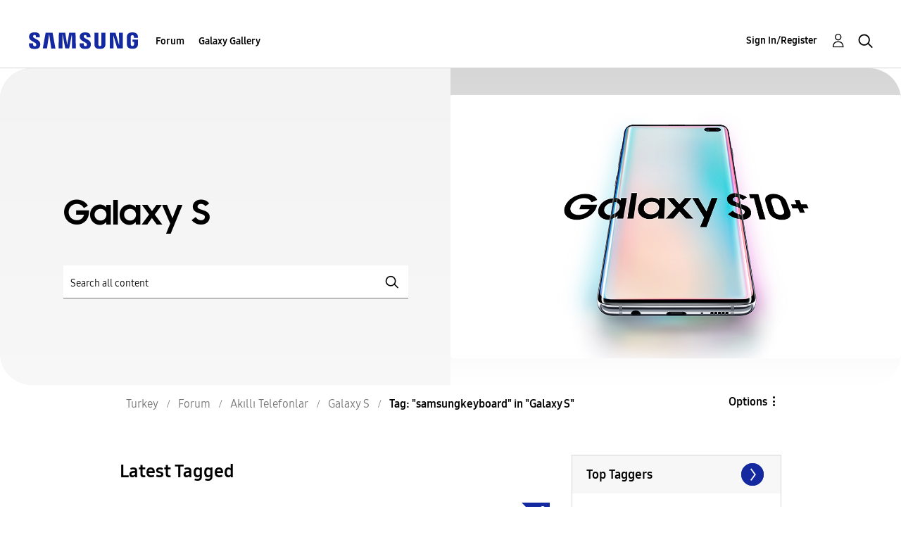

--- FILE ---
content_type: text/html; charset=UTF-8
request_url: https://r2.community.samsung.com/t5/tag/samsungkeyboard/tg-p/board-id/tr-community-sp-gs
body_size: 1876
content:
<!DOCTYPE html>
<html lang="en">
<head>
    <meta charset="utf-8">
    <meta name="viewport" content="width=device-width, initial-scale=1">
    <title></title>
    <style>
        body {
            font-family: "Arial";
        }
    </style>
    <script type="text/javascript">
    window.awsWafCookieDomainList = [];
    window.gokuProps = {
"key":"AQIDAHjcYu/GjX+QlghicBgQ/7bFaQZ+m5FKCMDnO+vTbNg96AH1Q5HNwNd7qjjKSrZjUukeAAAAfjB8BgkqhkiG9w0BBwagbzBtAgEAMGgGCSqGSIb3DQEHATAeBglghkgBZQMEAS4wEQQMfgpC+9noOqv6D5WhAgEQgDtFu65+OI9VbazoI71eV0vODu7/FNxdN/q+yY44WBCOiLEjuPajdxaNTxqbBo2uz8DtSa27r4Hpv79MjQ==",
          "iv":"D549ZwE6ZgAABevi",
          "context":"x0EAWJlHJg6awXZmC3uHkiS1C9KiRJ+3Urf/UCrGL1acTW/WgF4RJ/XttYytaV1BsM8xKSyGSpxcFKQB3BsRJLnjATXIcS2Io5AzoerFgvPm/2AvS0wrbBZJV8D8b/vSH//k/hVeczwnxnPXNSlm19xQPxBAWFi5MTuI7oA7+DRxXf4dLnbM4pgOoQTLVWdobWbVTIZ6SyQKJmKW6ssvqiOfgVmcANq+dq4B+JUaslnF0TIjziuBU1y0zTmniSCqgFfMSLeOrvgp5Vbssl1LREB1feYd6Bct7l8R36YgpOd/+KE7cbJkzxdnRo7kj5ZJyi7JBkcasG77rkxGsyRTqKRkuVP0VprlD4CTvJYAtiZWE3C98Ue8S8+ngNW2SChY4Xb096v+bdi96DF0j6LQDztbtuzUMiLVseiJ"
};
    </script>
    <script src="https://bc0439715fa6.967eb88d.us-east-2.token.awswaf.com/bc0439715fa6/e566d069acb5/9c5f3411fe12/challenge.js"></script>
</head>
<body>
    <div id="challenge-container"></div>
    <script type="text/javascript">
        AwsWafIntegration.saveReferrer();
        AwsWafIntegration.checkForceRefresh().then((forceRefresh) => {
            if (forceRefresh) {
                AwsWafIntegration.forceRefreshToken().then(() => {
                    window.location.reload(true);
                });
            } else {
                AwsWafIntegration.getToken().then(() => {
                    window.location.reload(true);
                });
            }
        });
    </script>
    <noscript>
        <h1>JavaScript is disabled</h1>
        In order to continue, we need to verify that you're not a robot.
        This requires JavaScript. Enable JavaScript and then reload the page.
    </noscript>
</body>
</html>

--- FILE ---
content_type: text/html;charset=UTF-8
request_url: https://r2.community.samsung.com/t5/tag/samsungkeyboard/tg-p/board-id/tr-community-sp-gs
body_size: 24213
content:
<!DOCTYPE html><html prefix="og: http://ogp.me/ns#" dir="ltr" lang="en" class="no-js">
	<head>
	
	<title>
	Tag: "samsungkeyboard" in "Galaxy S" - Samsung Members
</title>
	
	
	<meta http-equiv="X-UA-Compatible" content="IE=edge" />
<link rel="icon" href="https://r2.community.samsung.com/html/@B78469F9DD608EFC1D6AED752BA3C480/assets/favicon.ico" type="image/x-icon" />
<link rel="shortcut icon" href="https://r2.community.samsung.com/html/@B78469F9DD608EFC1D6AED752BA3C480/assets/favicon.ico" type="image/x-icon" />
<meta name="naver-site-verification" content="059a37aae925db2a993a1fb8a4aa5d8fca3b7542" />


	
	
	
	<meta content="width=device-width, initial-scale=1.0, user-scalable=yes" name="viewport"/><meta content="noindex" name="robots"/><meta content="text/html; charset=UTF-8" http-equiv="Content-Type"/><link href="https://r2.community.samsung.com/t5/tag/samsungkeyboard/tg-p/tag-id/7955/board-id/tr-community-sp-gs" rel="canonical"/>
	
	
	
	
	    
            	<link href="/skins/2039657/81d9404cdbf28343857d5637ee95d228/samsunghq_skin.css" rel="stylesheet" type="text/css"/>
            
	

	
	
	
	
	<meta http-equiv="X-UA-Compatible" content="IE=edge">
<link rel="icon" href="https://r2.community.samsung.com/html/assets/faviconIII.png"/>
<link rel="apple-touch-icon" href="https://r2.community.samsung.com/html/assets/favicon-app.gif"/>
<script type="application/ld+json">
{
  "@context": "http://schema.org",
  "@type": "WebSite",
  "name" : "Samsung Community",
  "alternateName" : "Samsung Members Community",
  "url": "https://r2.community.samsung.com/",
  "potentialAction": {
    "@type": "SearchAction",
    "target": "https://r2.community.samsung.com/t5/forums/searchpage/tab/message?q={search_term_string}",
    "query-input": "required name=search_term_string"
  }
}
</script> 

<!-- DEBUG Values: nodeType= board // redirectUrl: https://contents.samsungmembers.com/share/redirect.html?dl=activity/community/popup?categoryId=tr-community-sp-gs&amp;src=weptoapp // showWebToAppBanner: true // isMobile: false // deviceBrand: robot // countryForCurrentUser: us // tlcId: tr -->

<script type="text/javascript" src="/t5/scripts/EAA19129A1248A19BBE86A06A73AF336/lia-scripts-head-min.js"></script><script language="javascript" type="text/javascript">
<!--
window.FileAPI = { jsPath: '/html/assets/js/vendor/ng-file-upload-shim/' };
LITHIUM.PrefetchData = {"Components":{},"commonResults":{}};
LITHIUM.DEBUG = false;
LITHIUM.CommunityJsonObject = {
  "Validation" : {
    "image.description" : {
      "min" : 0,
      "max" : 1000,
      "isoneof" : [ ],
      "type" : "string"
    },
    "tkb.toc_maximum_heading_level" : {
      "min" : 1,
      "max" : 6,
      "isoneof" : [ ],
      "type" : "integer"
    },
    "tkb.toc_heading_list_style" : {
      "min" : 0,
      "max" : 50,
      "isoneof" : [
        "disc",
        "circle",
        "square",
        "none"
      ],
      "type" : "string"
    },
    "blog.toc_maximum_heading_level" : {
      "min" : 1,
      "max" : 6,
      "isoneof" : [ ],
      "type" : "integer"
    },
    "tkb.toc_heading_indent" : {
      "min" : 5,
      "max" : 50,
      "isoneof" : [ ],
      "type" : "integer"
    },
    "blog.toc_heading_indent" : {
      "min" : 5,
      "max" : 50,
      "isoneof" : [ ],
      "type" : "integer"
    },
    "blog.toc_heading_list_style" : {
      "min" : 0,
      "max" : 50,
      "isoneof" : [
        "disc",
        "circle",
        "square",
        "none"
      ],
      "type" : "string"
    }
  },
  "User" : {
    "settings" : {
      "imageupload.legal_file_extensions" : "*.jpg;*.JPG;*.jpeg;*.JPEG;*.png;*.PNG;*.gif;*.GIF;",
      "config.enable_avatar" : true,
      "integratedprofile.show_klout_score" : true,
      "layout.sort_view_by_last_post_date" : true,
      "layout.friendly_dates_enabled" : true,
      "profileplus.allow.anonymous.scorebox" : false,
      "tkb.message_sort_default" : "topicPublishDate",
      "layout.format_pattern_date" : "MM-dd-yyyy",
      "config.require_search_before_post" : "off",
      "isUserLinked" : false,
      "integratedprofile.cta_add_topics_dismissal_timestamp" : -1,
      "layout.message_body_image_max_size" : 1000,
      "profileplus.everyone" : false,
      "integratedprofile.cta_connect_wide_dismissal_timestamp" : -1,
      "blog.toc_maximum_heading_level" : "",
      "integratedprofile.hide_social_networks" : false,
      "blog.toc_heading_indent" : "",
      "contest.entries_per_page_num" : 20,
      "layout.messages_per_page_linear" : 20,
      "integratedprofile.cta_manage_topics_dismissal_timestamp" : -1,
      "profile.shared_profile_test_group" : false,
      "integratedprofile.cta_personalized_feed_dismissal_timestamp" : -1,
      "integratedprofile.curated_feed_size" : 10,
      "contest.one_kudo_per_contest" : false,
      "integratedprofile.enable_social_networks" : false,
      "integratedprofile.my_interests_dismissal_timestamp" : -1,
      "profile.language" : "en",
      "layout.friendly_dates_max_age_days" : 31,
      "layout.threading_order" : "thread_descending",
      "blog.toc_heading_list_style" : "disc",
      "useRecService" : false,
      "layout.module_welcome" : "<h2>Samsung Members<br /> Forum'a Hoş geldiniz\r\n<\/h2>\r\n<p>Samsung Members Forum\u2019a Hoş geldiniz\r\nSamsung ve daha fazlasını yeni platformunuzda deneyimleyin. Özelliklerle ilgili tüyolar ve Samsung ürününüzden en iyisini alabilmek için Samsung uzmanları, süper fanları ve diğer herkesle iletişime geçin.<\/p>\r\n<a class=\"samsung-members-link\" href=\"https://www.samsung.com/tr/apps/samsung-members/\" target=\"_blank\"><span>Samsung Members: <\/span>Daha Fazlasını Öğrenin<\/a>",
      "imageupload.max_uploaded_images_per_upload" : 30,
      "imageupload.max_uploaded_images_per_user" : 15000,
      "integratedprofile.connect_mode" : "",
      "tkb.toc_maximum_heading_level" : "",
      "tkb.toc_heading_list_style" : "disc",
      "sharedprofile.show_hovercard_score" : true,
      "config.search_before_post_scope" : "community",
      "tkb.toc_heading_indent" : "",
      "p13n.cta.recommendations_feed_dismissal_timestamp" : -1,
      "imageupload.max_file_size" : 20480,
      "layout.show_batch_checkboxes" : false,
      "integratedprofile.cta_connect_slim_dismissal_timestamp" : -1
    },
    "isAnonymous" : true,
    "policies" : {
      "image-upload.process-and-remove-exif-metadata" : true
    },
    "registered" : false,
    "emailRef" : "",
    "id" : -1,
    "login" : "Anonymous"
  },
  "Server" : {
    "communityPrefix" : "/vggiy29687",
    "nodeChangeTimeStamp" : 1769627910942,
    "tapestryPrefix" : "/t5",
    "deviceMode" : "DESKTOP",
    "responsiveDeviceMode" : "DESKTOP",
    "membershipChangeTimeStamp" : "0",
    "version" : "25.3",
    "branch" : "25.3-release",
    "showTextKeys" : false
  },
  "Config" : {
    "phase" : "prod",
    "integratedprofile.cta.reprompt.delay" : 30,
    "profileplus.tracking" : {
      "profileplus.tracking.enable" : false,
      "profileplus.tracking.click.enable" : false,
      "profileplus.tracking.impression.enable" : false
    },
    "app.revision" : "2505141626-s6aebf80139-b103",
    "navigation.manager.community.structure.limit" : "1000"
  },
  "Activity" : {
    "Results" : [ ]
  },
  "NodeContainer" : {
    "viewHref" : "https://r2.community.samsung.com/t5/Ak%C4%B1ll%C4%B1-Telefonlar/ct-p/tr-community-sp",
    "description" : "",
    "id" : "tr-community-sp",
    "shortTitle" : "Akıllı Telefonlar",
    "title" : "Akıllı Telefonlar",
    "nodeType" : "category"
  },
  "Page" : {
    "skins" : [
      "samsunghq_skin",
      "samsung_base_skin",
      "theme_support",
      "theme_base",
      "responsive_peak"
    ],
    "authUrls" : {
      "loginUrl" : "/t5/custom/page/page-id/SsoLoginPage?referer=https%3A%2F%2Fr2.community.samsung.com%2Ft5%2Ftag%2Fsamsungkeyboard%2Ftg-p%2Ftag-id%2F7955%2Fboard-id%2Ftr-community-sp-gs",
      "loginUrlNotRegistered" : "/t5/custom/page/page-id/SsoLoginPage?redirectreason=notregistered&referer=https%3A%2F%2Fr2.community.samsung.com%2Ft5%2Ftag%2Fsamsungkeyboard%2Ftg-p%2Ftag-id%2F7955%2Fboard-id%2Ftr-community-sp-gs",
      "loginUrlNotRegisteredDestTpl" : "/t5/custom/page/page-id/SsoLoginPage?redirectreason=notregistered&referer=%7B%7BdestUrl%7D%7D"
    },
    "name" : "TagViewPage",
    "rtl" : false,
    "object" : { }
  },
  "WebTracking" : {
    "Activities" : { },
    "path" : "Community:Samsung Members Community/Category:Turkey/Category:Forum/Category:Akıllı Telefonlar/Board:Galaxy S"
  },
  "Feedback" : {
    "targeted" : { }
  },
  "Seo" : {
    "markerEscaping" : {
      "pathElement" : {
        "prefix" : "@",
        "match" : "^[0-9][0-9]$"
      },
      "enabled" : false
    }
  },
  "TopLevelNode" : {
    "viewHref" : "https://r2.community.samsung.com/t5/Turkey/ct-p/tr",
    "description" : "Samsung Members Forum\u2019a Hoş geldiniz Samsung ve daha fazlasını yeni platformunuzda deneyimleyin. Özelliklerle ilgili tüyolar ve Samsung ürününüzden en iyisini alabilmek için Samsung uzmanları, süper fanları ve diğer herkesle iletişime geçin",
    "id" : "tr",
    "shortTitle" : "Turkey",
    "title" : "Turkey",
    "nodeType" : "category"
  },
  "Community" : {
    "viewHref" : "https://r2.community.samsung.com/",
    "integratedprofile.lang_code" : "en",
    "integratedprofile.country_code" : "US",
    "id" : "vggiy29687",
    "shortTitle" : "Samsung Members Community",
    "title" : "Samsung Members"
  },
  "CoreNode" : {
    "conversationStyle" : "forum",
    "viewHref" : "https://r2.community.samsung.com/t5/Galaxy-S/bd-p/tr-community-sp-gs",
    "settings" : { },
    "description" : "",
    "id" : "tr-community-sp-gs",
    "shortTitle" : "Galaxy S",
    "title" : "Galaxy S",
    "nodeType" : "Board",
    "ancestors" : [
      {
        "viewHref" : "https://r2.community.samsung.com/t5/Ak%C4%B1ll%C4%B1-Telefonlar/ct-p/tr-community-sp",
        "description" : "",
        "id" : "tr-community-sp",
        "shortTitle" : "Akıllı Telefonlar",
        "title" : "Akıllı Telefonlar",
        "nodeType" : "category"
      },
      {
        "viewHref" : "https://r2.community.samsung.com/t5/Forum/ct-p/tr-community",
        "description" : "",
        "id" : "tr-community",
        "shortTitle" : "Forum",
        "title" : "Forum",
        "nodeType" : "category"
      },
      {
        "viewHref" : "https://r2.community.samsung.com/t5/Turkey/ct-p/tr",
        "description" : "Samsung Members Forum\u2019a Hoş geldiniz Samsung ve daha fazlasını yeni platformunuzda deneyimleyin. Özelliklerle ilgili tüyolar ve Samsung ürününüzden en iyisini alabilmek için Samsung uzmanları, süper fanları ve diğer herkesle iletişime geçin",
        "id" : "tr",
        "shortTitle" : "Turkey",
        "title" : "Turkey",
        "nodeType" : "category"
      },
      {
        "viewHref" : "https://r2.community.samsung.com/",
        "description" : "",
        "id" : "vggiy29687",
        "shortTitle" : "Samsung Members Community",
        "title" : "Samsung Members",
        "nodeType" : "Community"
      }
    ]
  }
};
LITHIUM.Components.RENDER_URL = "/t5/util/componentrenderpage/component-id/#{component-id}?render_behavior=raw";
LITHIUM.Components.ORIGINAL_PAGE_NAME = 'tagging/TagViewPage';
LITHIUM.Components.ORIGINAL_PAGE_ID = 'TagViewPage';
LITHIUM.Components.ORIGINAL_PAGE_CONTEXT = '[base64].';
LITHIUM.Css = {
  "BASE_DEFERRED_IMAGE" : "lia-deferred-image",
  "BASE_BUTTON" : "lia-button",
  "BASE_SPOILER_CONTAINER" : "lia-spoiler-container",
  "BASE_TABS_INACTIVE" : "lia-tabs-inactive",
  "BASE_TABS_ACTIVE" : "lia-tabs-active",
  "BASE_AJAX_REMOVE_HIGHLIGHT" : "lia-ajax-remove-highlight",
  "BASE_FEEDBACK_SCROLL_TO" : "lia-feedback-scroll-to",
  "BASE_FORM_FIELD_VALIDATING" : "lia-form-field-validating",
  "BASE_FORM_ERROR_TEXT" : "lia-form-error-text",
  "BASE_FEEDBACK_INLINE_ALERT" : "lia-panel-feedback-inline-alert",
  "BASE_BUTTON_OVERLAY" : "lia-button-overlay",
  "BASE_TABS_STANDARD" : "lia-tabs-standard",
  "BASE_AJAX_INDETERMINATE_LOADER_BAR" : "lia-ajax-indeterminate-loader-bar",
  "BASE_AJAX_SUCCESS_HIGHLIGHT" : "lia-ajax-success-highlight",
  "BASE_CONTENT" : "lia-content",
  "BASE_JS_HIDDEN" : "lia-js-hidden",
  "BASE_AJAX_LOADER_CONTENT_OVERLAY" : "lia-ajax-loader-content-overlay",
  "BASE_FORM_FIELD_SUCCESS" : "lia-form-field-success",
  "BASE_FORM_WARNING_TEXT" : "lia-form-warning-text",
  "BASE_FORM_FIELDSET_CONTENT_WRAPPER" : "lia-form-fieldset-content-wrapper",
  "BASE_AJAX_LOADER_OVERLAY_TYPE" : "lia-ajax-overlay-loader",
  "BASE_FORM_FIELD_ERROR" : "lia-form-field-error",
  "BASE_SPOILER_CONTENT" : "lia-spoiler-content",
  "BASE_FORM_SUBMITTING" : "lia-form-submitting",
  "BASE_EFFECT_HIGHLIGHT_START" : "lia-effect-highlight-start",
  "BASE_FORM_FIELD_ERROR_NO_FOCUS" : "lia-form-field-error-no-focus",
  "BASE_EFFECT_HIGHLIGHT_END" : "lia-effect-highlight-end",
  "BASE_SPOILER_LINK" : "lia-spoiler-link",
  "FACEBOOK_LOGOUT" : "lia-component-users-action-logout",
  "BASE_DISABLED" : "lia-link-disabled",
  "FACEBOOK_SWITCH_USER" : "lia-component-admin-action-switch-user",
  "BASE_FORM_FIELD_WARNING" : "lia-form-field-warning",
  "BASE_AJAX_LOADER_FEEDBACK" : "lia-ajax-loader-feedback",
  "BASE_AJAX_LOADER_OVERLAY" : "lia-ajax-loader-overlay",
  "BASE_LAZY_LOAD" : "lia-lazy-load"
};
LITHIUM.noConflict = true;
LITHIUM.useCheckOnline = false;
LITHIUM.RenderedScripts = [
  "jquery.ui.mouse.js",
  "AjaxSupport.js",
  "Namespace.js",
  "DeferredImages.js",
  "Loader.js",
  "SearchForm.js",
  "Cache.js",
  "Auth.js",
  "DropDownMenu.js",
  "jquery.json-2.6.0.js",
  "jquery.effects.core.js",
  "NoConflict.js",
  "jquery.ui.resizable.js",
  "jquery.autocomplete.js",
  "AutoComplete.js",
  "jquery.tmpl-1.1.1.js",
  "ActiveCast3.js",
  "PartialRenderProxy.js",
  "jquery.appear-1.1.1.js",
  "MessageListActual.js",
  "Text.js",
  "prism.js",
  "CustomEvent.js",
  "jquery.placeholder-2.0.7.js",
  "jquery.js",
  "jquery.ui.draggable.js",
  "json2.js",
  "Throttle.js",
  "UserNavigation2.js",
  "jquery.blockui.js",
  "jquery.position-toggle-1.0.js",
  "ForceLithiumJQuery.js",
  "ResizeSensor.js",
  "jquery.ui.dialog.js",
  "jquery.ui.widget.js",
  "PolyfillsAll.js",
  "SpoilerToggle.js",
  "Sandbox.js",
  "jquery.fileupload.js",
  "SearchAutoCompleteToggle.js",
  "jquery.hoverIntent-r6.js",
  "Tooltip.js",
  "Lithium.js",
  "InformationBox.js",
  "Globals.js",
  "jquery.scrollTo.js",
  "jquery.effects.slide.js",
  "jquery.iframe-transport.js",
  "Events.js",
  "jquery.function-utils-1.0.js",
  "jquery.ui.core.js",
  "jquery.css-data-1.0.js",
  "Link.js",
  "AjaxFeedback.js",
  "jquery.viewport-1.0.js",
  "ElementQueries.js",
  "Video.js",
  "DataHandler.js",
  "LiModernizr.js",
  "Placeholder.js",
  "jquery.ajax-cache-response-1.0.js",
  "jquery.iframe-shim-1.0.js",
  "OoyalaPlayer.js",
  "HelpIcon.js",
  "Forms.js",
  "Components.js",
  "jquery.delayToggle-1.0.js",
  "jquery.ui.position.js",
  "jquery.clone-position-1.0.js",
  "DropDownMenuVisibilityHandler.js",
  "UserListActual.js",
  "jquery.lithium-selector-extensions.js",
  "ElementMethods.js",
  "jquery.tools.tooltip-1.2.6.js"
];// -->
</script><script type="text/javascript" src="/t5/scripts/D60EB96AE5FF670ED274F16ABB044ABD/lia-scripts-head-min.js"></script></head>
	<body class="lia-board lia-user-status-anonymous TagViewPage lia-body" id="lia-body">
	
	
	<div id="358-179-9" class="ServiceNodeInfoHeader">
</div>
	
	
	
	

	<div class="lia-page">
		<center>
			
				
					
	
	<div class="MinimumWidthContainer">
		<div class="min-width-wrapper">
			<div class="min-width">		
				
						<div class="lia-content">
                            
							
							
							
		
	<div class="lia-quilt lia-quilt-tag-view-page lia-quilt-layout-two-column-main-side lia-top-quilt">
	<div class="lia-quilt-row lia-quilt-row-header">
		<div class="lia-quilt-column lia-quilt-column-24 lia-quilt-column-single lia-quilt-column-common-header">
			<div class="lia-quilt-column-alley lia-quilt-column-alley-single">
	
		
			<div class="lia-quilt lia-quilt-header lia-quilt-layout-samsung-header lia-component-quilt-header">
	<div class="lia-quilt-row lia-quilt-row-main-row">
		<div class="lia-quilt-column lia-quilt-column-24 lia-quilt-column-single lia-quilt-column-main-header">
			<div class="lia-quilt-column-alley lia-quilt-column-alley-single">
	
		
			
<header class="samsung-global-nav-bar">
  <div class="samsung-global-nav-bar-wrapper">
    <div class="eyebrow">
        <ul>
        </ul>
    </div>
    <div class="main">
        <div class="logo">
            <a href="/t5/Turkey/ct-p/tr" title="Turkey"><img src="https://r2.community.samsung.com/html/@ADF58FCDCA28C16492988F7AC22939E0/assets/logo_samsung.svg" title="Turkey" /></a>
        </div>
        <div class="actions">
<nav class="samsung-global-nav-bar-menu" role="navigation">
    <span class="mobile-nav-button"></span>
    <ul>
        <li class="home-link ">
          <div>
            <a href="/t5/Turkey/ct-p/tr" title="Community Home">
              Community Home
            </a>
            <span class="indicator"></span>
        </li>
          <li class="has-children cols-4 depth-0">
            <div>
            <a href="/t5/Forum/ct-p/tr-community" title="Forum">Forum</a>
            <span class="indicator has-children"></span>
            </div>
              <ul class="depth-1" data-cols="4">


                  <li class="sub-header has-children">
                    <a href="/t5/Ak%C4%B1ll%C4%B1-Telefonlar/ct-p/tr-community-sp" title="Akıllı Telefonlar">Akıllı Telefonlar</a>
                      <ul class="depth2">
                            <li><a href="/t5/Galaxy-S/bd-p/tr-community-sp-gs">Galaxy S</a></li>
                            <li><a href="/t5/Galaxy-Note/bd-p/tr-community-sp-gnote">Galaxy Note</a></li>
                            <li><a href="/t5/Galaxy-A/bd-p/tr-community-sp-ga">Galaxy A</a></li>
                            <li><a href="/t5/Galaxy-M/bd-p/tr-community-sp-gm">Galaxy M</a></li>
                            <li><a href="/t5/Galaxy-J/bd-p/tr-community-sp-gj">Galaxy J</a></li>
                            <li><a href="/t5/Galaxy-Z/bd-p/tr-community-sp-gz">Galaxy Z</a></li>
                      </ul>
                  </li>


                  <li class="sub-header has-children">
                    <a href="/t5/Uygulamalar-ve-Hizmetler/ct-p/tr-community-svc" title="Uygulamalar ve Hizmetler">Uygulamalar ve Hizmetler</a>
                      <ul class="depth2">
                            <li><a href="/t5/Samsung-Members/bd-p/tr-community-svc-members">Samsung Members</a></li>
                            <li><a href="/t5/Samsung-Health/bd-p/tr-community-svc-health">Samsung Health</a></li>
                            <li><a href="/t5/Smart-Things/bd-p/tr-community-svc-things">Smart Things</a></li>
                            <li><a href="/t5/Smart-Switch/bd-p/tr-community-svc-switch">Smart Switch</a></li>
                      </ul>
                  </li>
                  <li class="sub-header">
                    <a href="/t5/Tabletler/bd-p/tr-community-tab" title="Tabletler">Tabletler</a>
                  </li>
                  <li class="sub-header">
                    <a href="/t5/Giyilebilir-Cihazlar/bd-p/tr-community-wear" title="Giyilebilir Cihazlar">Giyilebilir Cihazlar</a>
                  </li>
                  <li class="sub-header">
                    <a href="/t5/TV/bd-p/tr-community-tv" title="TV">TV</a>
                  </li>
                  <li class="sub-header">
                    <a href="/t5/Audio-Video/bd-p/tr-community-av" title="Audio &amp; Video">Audio &amp; Video</a>
                  </li>
                  <li class="sub-header">
                    <a href="/t5/Ak%C4%B1ll%C4%B1-Ev/bd-p/tr-community-iot" title="Akıllı Ev">Akıllı Ev</a>
                  </li>
                  <li class="sub-header">
                    <a href="/t5/Beyaz-E%C5%9Fya-Klima/bd-p/tr-community-ha" title="Beyaz Eşya &amp; Klima">Beyaz Eşya &amp; Klima</a>
                  </li>
                  <li class="sub-header">
                    <a href="/t5/IT-Haf%C4%B1za/bd-p/tr-community-it" title="IT &amp; Hafıza">IT &amp; Hafıza</a>
                  </li>
                  <li class="sub-header">
                    <a href="/t5/Promosyon/bd-p/tr-community-promo" title="Promosyon">Promosyon</a>
                  </li>
                  <li class="sub-header">
                    <a href="/t5/Online-Al%C4%B1%C5%9Fveri%C5%9F/bd-p/tr-community-onlinestore" title="Online Alışveriş">Online Alışveriş</a>
                  </li>
                  <li class="sub-header">
                    <a href="/t5/Forum-Kurallar%C4%B1/bd-p/tr-community-news" title="Forum Kuralları">Forum Kuralları</a>
                  </li>
                  <li class="sub-header">
                    <a href="/t5/Di%C4%9Fer/bd-p/tr-community-other" title="Diğer">Diğer</a>
                  </li>
                  <li class="sub-header">
                    <a href="/t5/Tips-How-to/bg-p/tr-community-tips" title="Tips &amp; How-to">Tips &amp; How-to</a>
                  </li>


                  <li class="sub-header has-children">
                    <a href="/t5/Tema/ct-p/tr-community-theme" title="Tema">Tema</a>
                      <ul class="depth2">
                            <li><a href="/t5/Galaxy-hikayenizi-payla%C5%9F%C4%B1n/bd-p/tr-community-theme-galaxystory">Galaxy hikayenizi paylaşın</a></li>
                      </ul>
                  </li>
            </ul>
          </li>
          <li class="has-children cols-4 depth-0">
            <div>
            <a href="/t5/Galaxy-Gallery/ct-p/tr-gg" title="Galaxy Gallery">Galaxy Gallery</a>
            <span class="indicator has-children"></span>
            </div>
              <ul class="depth-1" data-cols="4">
                  <li class="sub-header">
                    <a href="/t5/Galaxy-Gallery/bd-p/tr-gg-general" title="Galaxy Gallery">Galaxy Gallery</a>
                  </li>
            </ul>
          </li>
    </ul>
  </nav>            <div class="links">
                <ul>
                </ul>
            </div>
              <div class="search-inline"><div id="lia-searchformV32_a85c7b7bc040ea" class="SearchForm lia-search-form-wrapper lia-mode-default lia-component-common-widget-search-form">
	

	
		<div class="lia-inline-ajax-feedback">
			<div class="AjaxFeedback" id="ajaxfeedback_a85c7b7bc040ea"></div>
			
	

	

		</div>

	

	
		<div id="searchautocompletetoggle_a85c7b7bc040ea">	
	
		

	
		<div class="lia-inline-ajax-feedback">
			<div class="AjaxFeedback" id="ajaxfeedback_a85c7b7bc040ea_0"></div>
			
	

	

		</div>

	

	
			
            <form enctype="multipart/form-data" class="lia-form lia-form-inline SearchForm" action="https://r2.community.samsung.com/t5/tagging/tagviewpage.searchformv32.form.form" method="post" id="form_a85c7b7bc040ea" name="form_a85c7b7bc040ea"><div class="t-invisible"><input value="tag-name/samsungkeyboard/tag-id/7955/board-id/tr-community-sp-gs" name="t:ac" type="hidden"></input><input value="search/contributions/page" name="t:cp" type="hidden"></input><input value="[base64]" name="lia-form-context" type="hidden"></input><input value="TagViewPage:tag-name/samsungkeyboard/tag-id/7955/board-id/tr-community-sp-gs:searchformv32.form:" name="liaFormContentKey" type="hidden"></input><input value="5DI9GWMef1Esyz275vuiiOExwpQ=:H4sIAAAAAAAAALVSTU7CQBR+krAixkj0BrptjcpCMSbERGKCSmxcm+kwlGrbqTOvFDYexRMYL8HCnXfwAG5dubDtFKxgYgu4mrzvm3w/M+/pHcphHQ4kI4L2dMo9FLYZoM09qbeJxQ4V0+XC7e/tamqyBPEChwgbh1JAjQtLIz6hPaYh8ZlEMaxplAvm2KZmEsm0hhmBhOKpzZzOlsEw8LevR5W3zZfPEqy0oJIYc+eCuAyh2rolfaI7xLN0I8rjWfWBj7CuzJvf5osmbxRN3hacMimNwHRtKSOr0XNnv/vx+FoCGPjhMRzljhNLYHrEt9kA5T08ACCsKvREoYuqxqLl8BLO84q4UcMITcG49y/QOGs1pYyESl5p6V6qwRW086rinVmoxMZsiZud/zBUTc6gmVc4kExkJafmcYG1GM9+wfIsCkf2OP54hal5EjnG54z8h0XhjfcF7wQUs5Kz0GTjU2rOjc/llTT4Au07pDOcBQAA" name="t:formdata" type="hidden"></input></div>
	
	

	

	

	
		<div class="lia-inline-ajax-feedback">
			<div class="AjaxFeedback" id="feedback_a85c7b7bc040ea"></div>
			
	

	

		</div>

	

	

	

	


	
	<input value="27Y47zPJOqxb1yyqB7TCmYh09ju7I5pnLW_eAN10KpI." name="lia-action-token" type="hidden"></input>
	
	<input value="form_a85c7b7bc040ea" id="form_UIDform_a85c7b7bc040ea" name="form_UID" type="hidden"></input>
	<input value="" id="form_instance_keyform_a85c7b7bc040ea" name="form_instance_key" type="hidden"></input>
	
                

                
                    
                        <span class="lia-search-granularity-wrapper">
                            <select title="Search Granularity" class="lia-search-form-granularity search-granularity" aria-label="Search Granularity" id="searchGranularity_a85c7b7bc040ea" name="searchGranularity"><option title="All community" value="tr|category">All community</option><option title="This category" value="tr-community-sp|category">This category</option><option title="This board" selected="selected" value="tr-community-sp-gs|forum-board">This board</option><option title="Knowledge base" value="tkb|tkb">Knowledge base</option><option title="Users" value="user|user">Users</option></select>
                        </span>
                    
                

                <span class="lia-search-input-wrapper">
                    <span class="lia-search-input-field">
                        <span class="lia-button-wrapper lia-button-wrapper-secondary lia-button-wrapper-searchForm-action"><input value="searchForm" name="submitContextX" type="hidden"></input><input class="lia-button lia-button-secondary lia-button-searchForm-action" value="Search" id="submitContext_a85c7b7bc040ea" name="submitContext" type="submit"></input></span>

                        <input placeholder="Search all content" aria-label="Search" title="Search" class="lia-form-type-text lia-autocomplete-input search-input lia-search-input-message" value="" id="messageSearchField_a85c7b7bc040ea_0" name="messageSearchField" type="text"></input>
                        <input placeholder="Search all content" aria-label="Search" title="Search" class="lia-form-type-text lia-autocomplete-input search-input lia-search-input-tkb-article lia-js-hidden" value="" id="messageSearchField_a85c7b7bc040ea_1" name="messageSearchField_0" type="text"></input>
                        

	
		<input placeholder="Enter a keyword to search within the users" ng-non-bindable="" title="Enter a user name or rank" class="lia-form-type-text UserSearchField lia-search-input-user search-input lia-js-hidden lia-autocomplete-input" aria-label="Enter a user name or rank" value="" id="userSearchField_a85c7b7bc040ea" name="userSearchField" type="text"></input>
	

	


                        <input placeholder="Enter a keyword to search within the private messages" title="Enter a search word" class="lia-form-type-text NoteSearchField lia-search-input-note search-input lia-js-hidden lia-autocomplete-input" aria-label="Enter a search word" value="" id="noteSearchField_a85c7b7bc040ea_0" name="noteSearchField" type="text"></input>
						<input title="Enter a search word" class="lia-form-type-text ProductSearchField lia-search-input-product search-input lia-js-hidden lia-autocomplete-input" aria-label="Enter a search word" value="" id="productSearchField_a85c7b7bc040ea" name="productSearchField" type="text"></input>
                        <input class="lia-as-search-action-id" name="as-search-action-id" type="hidden"></input>
                    </span>
                </span>
                

                <span class="lia-cancel-search">cancel</span>

                
            
</form>
		
			<div class="search-autocomplete-toggle-link lia-js-hidden">
				<span>
					<a class="lia-link-navigation auto-complete-toggle-on lia-link-ticket-post-action lia-component-search-action-enable-auto-complete" data-lia-action-token="3lNP2UAoYqnkfl7gothARnVWqCl6_Xr7bnYVXBz6Puw." rel="nofollow" id="enableAutoComplete_a85c7b7bc040ea" href="https://r2.community.samsung.com/t5/tagging/tagviewpage.enableautocomplete:enableautocomplete?t:ac=tag-name/samsungkeyboard/tag-id/7955/board-id/tr-community-sp-gs&amp;t:cp=action/contributions/searchactions">Turn on suggestions</a>					
					<span class="HelpIcon">
	<a class="lia-link-navigation help-icon lia-tooltip-trigger" role="button" aria-label="Help Icon" id="link_a85c7b7bc040ea" href="#"><span class="lia-img-icon-help lia-fa-icon lia-fa-help lia-fa" alt="Auto-suggest helps you quickly narrow down your search results by suggesting possible matches as you type." aria-label="Help Icon" role="img" id="display_a85c7b7bc040ea"></span></a><div role="alertdialog" class="lia-content lia-tooltip-pos-bottom-left lia-panel-tooltip-wrapper" id="link_a85c7b7bc040ea_0-tooltip-element"><div class="lia-tooltip-arrow"></div><div class="lia-panel-tooltip"><div class="content">Auto-suggest helps you quickly narrow down your search results by suggesting possible matches as you type.</div></div></div>
</span>
				</span>
			</div>
		

	

	

	
	
	
</div>
		
	<div class="spell-check-showing-result">
		Showing results for <span class="lia-link-navigation show-results-for-link lia-link-disabled" aria-disabled="true" id="showingResult_a85c7b7bc040ea"></span>
		

	</div>
	<div>
		
		<span class="spell-check-search-instead">
			Search instead for <a class="lia-link-navigation search-instead-for-link" rel="nofollow" id="searchInstead_a85c7b7bc040ea" href="#"></a>
		</span>

	</div>
	<div class="spell-check-do-you-mean lia-component-search-widget-spellcheck">
		Did you mean: <a class="lia-link-navigation do-you-mean-link" rel="nofollow" id="doYouMean_a85c7b7bc040ea" href="#"></a>
	</div>

	

	

	


	
</div></div>
        </div>
        <div class="header-user">
<a class="lia-link-navigation login-link lia-authentication-link lia-component-users-action-login" rel="nofollow" id="loginPageV2_a85c7b7d3f7be5" href="/t5/custom/page/page-id/SsoLoginPage?referer=https%3A%2F%2Fr2.community.samsung.com%2Ft5%2Ftag%2Fsamsungkeyboard%2Ftg-p%2Fboard-id%2Ftr-community-sp-gs">Sign In/Register</a>          <ul role="list" id="list_a85c7b7d46b7ef" class="lia-list-standard-inline UserNavigation lia-component-common-widget-user-navigation-modern">
	
			
	
		
			
		
			
		
			
		
			<li role="listitem"><a class="lia-link-navigation registration-link lia-component-users-action-registration" rel="nofollow" id="registrationPageV2_a85c7b7d46b7ef" href="/t5/custom/page/page-id/SsoLoginPage?referer=https%3A%2F%2Fr2.community.samsung.com%2Ft5%2Ftag%2Fsamsungkeyboard%2Ftg-p%2Fboard-id%2Ftr-community-sp-gs">Register</a></li>
		
			<li aria-hidden="true"><span class="separator lia-component-common-widget-user-nav-separator-character">·</span></li>
		
			
		
			
		
			<li role="listitem"><a class="lia-link-navigation login-link lia-authentication-link lia-component-users-action-login" rel="nofollow" id="loginPageV2_a85c7b7d46b7ef" href="/t5/custom/page/page-id/SsoLoginPage?referer=https%3A%2F%2Fr2.community.samsung.com%2Ft5%2Ftag%2Fsamsungkeyboard%2Ftg-p%2Fboard-id%2Ftr-community-sp-gs">Sign In/Register</a></li>
		
			
		
			<li aria-hidden="true"><span class="separator lia-component-common-widget-user-nav-separator-character">·</span></li>
		
			
		
			
		
			<li role="listitem"><a class="lia-link-navigation faq-link lia-component-help-action-faq" id="faqPage_a85c7b7d46b7ef" href="/t5/help/faqpage">Help</a></li>
		
			
		
			
		
	
	

		
</ul></div>
          <div class="header-search">
            <img src="/html/assets/Icon_Search_24px.svg" alt="search icon">
          </div>
        </div>
    </div>
</header>


		
	
	
</div>
		</div>
	</div><div class="lia-quilt-row lia-quilt-row-hero">
		<div class="lia-quilt-column lia-quilt-column-24 lia-quilt-column-single lia-quilt-column-hero">
			<div class="lia-quilt-column-alley lia-quilt-column-alley-single">
	
		
			


<div class="samsung-hero layout-hero split-carousel light   carousel split" >
    <section>
        <div class="samsung-hero-content split split-carousel light">
                    <h1 class="split-carousel ">Galaxy S<br/></h1>
                    <p></p>
<div id="lia-searchformV32_a85c7b7f96cd48" class="SearchForm lia-search-form-wrapper lia-mode-default lia-component-common-widget-search-form">
	

	
		<div class="lia-inline-ajax-feedback">
			<div class="AjaxFeedback" id="ajaxfeedback_a85c7b7f96cd48"></div>
			
	

	

		</div>

	

	
		<div id="searchautocompletetoggle_a85c7b7f96cd48">	
	
		

	
		<div class="lia-inline-ajax-feedback">
			<div class="AjaxFeedback" id="ajaxfeedback_a85c7b7f96cd48_0"></div>
			
	

	

		</div>

	

	
			
            <form enctype="multipart/form-data" class="lia-form lia-form-inline SearchForm" action="https://r2.community.samsung.com/t5/tagging/tagviewpage.searchformv32.form.form" method="post" id="form_a85c7b7f96cd48" name="form_a85c7b7f96cd48"><div class="t-invisible"><input value="tag-name/samsungkeyboard/tag-id/7955/board-id/tr-community-sp-gs" name="t:ac" type="hidden"></input><input value="search/contributions/page" name="t:cp" type="hidden"></input><input value="[base64]" name="lia-form-context" type="hidden"></input><input value="TagViewPage:tag-name/samsungkeyboard/tag-id/7955/board-id/tr-community-sp-gs:searchformv32.form:" name="liaFormContentKey" type="hidden"></input><input value="5DI9GWMef1Esyz275vuiiOExwpQ=:H4sIAAAAAAAAALVSTU7CQBR+krAixkj0BrptjcpCMSbERGKCSmxcm+kwlGrbqTOvFDYexRMYL8HCnXfwAG5dubDtFKxgYgu4mrzvm3w/M+/pHcphHQ4kI4L2dMo9FLYZoM09qbeJxQ4V0+XC7e/tamqyBPEChwgbh1JAjQtLIz6hPaYh8ZlEMaxplAvm2KZmEsm0hhmBhOKpzZzOlsEw8LevR5W3zZfPEqy0oJIYc+eCuAyh2rolfaI7xLN0I8rjWfWBj7CuzJvf5osmbxRN3hacMimNwHRtKSOr0XNnv/vx+FoCGPjhMRzljhNLYHrEt9kA5T08ACCsKvREoYuqxqLl8BLO84q4UcMITcG49y/QOGs1pYyESl5p6V6qwRW086rinVmoxMZsiZud/zBUTc6gmVc4kExkJafmcYG1GM9+wfIsCkf2OP54hal5EjnG54z8h0XhjfcF7wQUs5Kz0GTjU2rOjc/llTT4Au07pDOcBQAA" name="t:formdata" type="hidden"></input></div>
	
	

	

	

	
		<div class="lia-inline-ajax-feedback">
			<div class="AjaxFeedback" id="feedback_a85c7b7f96cd48"></div>
			
	

	

		</div>

	

	

	

	


	
	<input value="d-hoLGVE-kgx9mA502CkKJWphfL4zUKC1PsrPhnJIsw." name="lia-action-token" type="hidden"></input>
	
	<input value="form_a85c7b7f96cd48" id="form_UIDform_a85c7b7f96cd48" name="form_UID" type="hidden"></input>
	<input value="" id="form_instance_keyform_a85c7b7f96cd48" name="form_instance_key" type="hidden"></input>
	
                

                
                    
                        <span class="lia-search-granularity-wrapper">
                            <select title="Search Granularity" class="lia-search-form-granularity search-granularity" aria-label="Search Granularity" id="searchGranularity_a85c7b7f96cd48" name="searchGranularity"><option title="All community" value="tr|category">All community</option><option title="This category" value="tr-community-sp|category">This category</option><option title="This board" selected="selected" value="tr-community-sp-gs|forum-board">This board</option><option title="Knowledge base" value="tkb|tkb">Knowledge base</option><option title="Users" value="user|user">Users</option></select>
                        </span>
                    
                

                <span class="lia-search-input-wrapper">
                    <span class="lia-search-input-field">
                        <span class="lia-button-wrapper lia-button-wrapper-secondary lia-button-wrapper-searchForm-action"><input value="searchForm" name="submitContextX" type="hidden"></input><input class="lia-button lia-button-secondary lia-button-searchForm-action" value="Search" id="submitContext_a85c7b7f96cd48" name="submitContext" type="submit"></input></span>

                        <input placeholder="Search all content" aria-label="Search" title="Search" class="lia-form-type-text lia-autocomplete-input search-input lia-search-input-message" value="" id="messageSearchField_a85c7b7f96cd48_0" name="messageSearchField" type="text"></input>
                        <input placeholder="Search all content" aria-label="Search" title="Search" class="lia-form-type-text lia-autocomplete-input search-input lia-search-input-tkb-article lia-js-hidden" value="" id="messageSearchField_a85c7b7f96cd48_1" name="messageSearchField_0" type="text"></input>
                        

	
		<input placeholder="Enter a keyword to search within the users" ng-non-bindable="" title="Enter a user name or rank" class="lia-form-type-text UserSearchField lia-search-input-user search-input lia-js-hidden lia-autocomplete-input" aria-label="Enter a user name or rank" value="" id="userSearchField_a85c7b7f96cd48" name="userSearchField" type="text"></input>
	

	


                        <input placeholder="Enter a keyword to search within the private messages" title="Enter a search word" class="lia-form-type-text NoteSearchField lia-search-input-note search-input lia-js-hidden lia-autocomplete-input" aria-label="Enter a search word" value="" id="noteSearchField_a85c7b7f96cd48_0" name="noteSearchField" type="text"></input>
						<input title="Enter a search word" class="lia-form-type-text ProductSearchField lia-search-input-product search-input lia-js-hidden lia-autocomplete-input" aria-label="Enter a search word" value="" id="productSearchField_a85c7b7f96cd48" name="productSearchField" type="text"></input>
                        <input class="lia-as-search-action-id" name="as-search-action-id" type="hidden"></input>
                    </span>
                </span>
                

                <span class="lia-cancel-search">cancel</span>

                
            
</form>
		
			<div class="search-autocomplete-toggle-link lia-js-hidden">
				<span>
					<a class="lia-link-navigation auto-complete-toggle-on lia-link-ticket-post-action lia-component-search-action-enable-auto-complete" data-lia-action-token="n9RrYmWsG-Z-HQvuwJCl6fBAaCY7VJjMx5nYAlQ2aB4." rel="nofollow" id="enableAutoComplete_a85c7b7f96cd48" href="https://r2.community.samsung.com/t5/tagging/tagviewpage.enableautocomplete:enableautocomplete?t:ac=tag-name/samsungkeyboard/tag-id/7955/board-id/tr-community-sp-gs&amp;t:cp=action/contributions/searchactions">Turn on suggestions</a>					
					<span class="HelpIcon">
	<a class="lia-link-navigation help-icon lia-tooltip-trigger" role="button" aria-label="Help Icon" id="link_a85c7b7f96cd48" href="#"><span class="lia-img-icon-help lia-fa-icon lia-fa-help lia-fa" alt="Auto-suggest helps you quickly narrow down your search results by suggesting possible matches as you type." aria-label="Help Icon" role="img" id="display_a85c7b7f96cd48"></span></a><div role="alertdialog" class="lia-content lia-tooltip-pos-bottom-left lia-panel-tooltip-wrapper" id="link_a85c7b7f96cd48_0-tooltip-element"><div class="lia-tooltip-arrow"></div><div class="lia-panel-tooltip"><div class="content">Auto-suggest helps you quickly narrow down your search results by suggesting possible matches as you type.</div></div></div>
</span>
				</span>
			</div>
		

	

	

	
	
	
</div>
		
	<div class="spell-check-showing-result">
		Showing results for <span class="lia-link-navigation show-results-for-link lia-link-disabled" aria-disabled="true" id="showingResult_a85c7b7f96cd48"></span>
		

	</div>
	<div>
		
		<span class="spell-check-search-instead">
			Search instead for <a class="lia-link-navigation search-instead-for-link" rel="nofollow" id="searchInstead_a85c7b7f96cd48" href="#"></a>
		</span>

	</div>
	<div class="spell-check-do-you-mean lia-component-search-widget-spellcheck">
		Did you mean: <a class="lia-link-navigation do-you-mean-link" rel="nofollow" id="doYouMean_a85c7b7f96cd48" href="#"></a>
	</div>

	

	

	


	
</div>
        </div>
            <div class="samsung-hero-feature carousel ">
<section class="samsung-carousel">
    <div id="carousel_1769628084629" class="carousel js-carousel">
        <div class="carousel__container js-carousel-container">
                <ul class="carousel__list js-carousel-list">
                                <li class="carousel__item js-carousel-item">
                                    <a href="" class="image"><img data-src="https://r2.community.samsung.com/html/@233A5108F80B965A71EF65A6D98777DE/assets/Galaxy%20S10%20Hero%20Image.jpg" class="lazyload" alt="" /></a>
                                </li>
                </ul>
        </div>
    </div>
</section>            </div>
    </section>
</div>


<style type="text/css">
.samsung-hero .lia-search-granularity-wrapper{
    display:none!important;
}
</style>



		
	
	
</div>
		</div>
	</div><div class="lia-quilt-row lia-quilt-row-breadcrumb">
		<div class="lia-quilt-column lia-quilt-column-24 lia-quilt-column-single lia-quilt-column-breadcrumb">
			<div class="lia-quilt-column-alley lia-quilt-column-alley-single">
	
		
			<div class="BreadCrumb crumb-line lia-breadcrumb lia-component-common-widget-breadcrumb" class="BreadCrumb crumb-line lia-breadcrumb" aria-label="breadcrumbs" role="navigation">
   <ul id="list" class="lia-list-standard-inline" itemscope itemtype="http://schema.org/BreadcrumbList">
         <li class="lia-breadcrumb-node crumb" itemprop="itemListElement" itemscope itemtype="http://schema.org/ListItem">
             <a class="lia-link-navigation crumb-category lia-breadcrumb-category lia-breadcrumb-forum" itemprop="item" href="https://r2.community.samsung.com/t5/Turkey/ct-p/tr">
             <span itemprop="name">Turkey</span></a>
             <meta itemprop="position" content="1" />
        </li>
        <li class="lia-breadcrumb-seperator crumb-category lia-breadcrumb-category lia-breadcrumb-forum" aria-hidden="true">
             <span class="separator">:</span>
        </li>
         <li class="lia-breadcrumb-node crumb" itemprop="itemListElement" itemscope itemtype="http://schema.org/ListItem">
             <a class="lia-link-navigation crumb-category lia-breadcrumb-category lia-breadcrumb-forum" itemprop="item" href="https://r2.community.samsung.com/t5/Forum/ct-p/tr-community">
             <span itemprop="name">Forum</span></a>
             <meta itemprop="position" content="2" />
        </li>
        <li class="lia-breadcrumb-seperator crumb-category lia-breadcrumb-category lia-breadcrumb-forum" aria-hidden="true">
             <span class="separator">:</span>
        </li>
         <li class="lia-breadcrumb-node crumb" itemprop="itemListElement" itemscope itemtype="http://schema.org/ListItem">
             <a class="lia-link-navigation crumb-category lia-breadcrumb-category lia-breadcrumb-forum" itemprop="item" href="https://r2.community.samsung.com/t5/Ak%C4%B1ll%C4%B1-Telefonlar/ct-p/tr-community-sp">
             <span itemprop="name">Akıllı Telefonlar</span></a>
             <meta itemprop="position" content="3" />
        </li>
        <li class="lia-breadcrumb-seperator crumb-category lia-breadcrumb-category lia-breadcrumb-forum" aria-hidden="true">
             <span class="separator">:</span>
        </li>
         <li class="lia-breadcrumb-node crumb" itemprop="itemListElement" itemscope itemtype="http://schema.org/ListItem">
             <a class="lia-link-navigation crumb-board lia-breadcrumb-board lia-breadcrumb-forum" itemprop="item" href="https://r2.community.samsung.com/t5/Galaxy-S/bd-p/tr-community-sp-gs">
             <span itemprop="name">Galaxy S</span></a>
             <meta itemprop="position" content="4" />
        </li>
        <li class="lia-breadcrumb-seperator crumb-board lia-breadcrumb-board lia-breadcrumb-forum" aria-hidden="true">
             <span class="separator">:</span>
        </li>
        <li class="lia-breadcrumb-node crumb final-crumb">
             <span class="lia-link-navigation child-thread lia-link-disabled" itemprop="name">Tag: "samsungkeyboard" in "Galaxy S"</span>
        </li>
    </ul>
</div>

		
			
    <div class="lia-menu-navigation-wrapper lia-js-hidden lia-menu-action lia-page-options lia-component-community-widget-page-options" id="actionMenuDropDown">	
	<div class="lia-menu-navigation">
		<div class="dropdown-default-item"><a title="Show option menu" class="lia-js-menu-opener default-menu-option lia-js-click-menu lia-link-navigation" aria-expanded="false" role="button" aria-label="Options" id="dropDownLink" href="#">Options</a>
			<div class="dropdown-positioning">
				<div class="dropdown-positioning-static">
					
	<ul aria-label="Dropdown menu items" role="list" id="dropdownmenuitems" class="lia-menu-dropdown-items">
		

	
	
		
			
		
			
		
			<li role="listitem"><span class="lia-link-navigation lia-link-disabled lia-component-tags-action-delete-for-user" aria-disabled="true" id="deleteTagForUser">Delete this tag for Anonymous in "Galaxy S"</span></li>
		
			<li role="listitem"><span class="lia-link-navigation lia-link-disabled lia-component-tags-action-replace-for-user" aria-disabled="true" id="replaceTagForUser">Replace this tag for Anonymous in "Galaxy S"</span></li>
		
			
		
			
		
	
	


	</ul>

				</div>
			</div>
		</div>
	</div>
</div>

		
	
	
</div>
		</div>
	</div><div class="lia-quilt-row lia-quilt-row-feedback">
		<div class="lia-quilt-column lia-quilt-column-24 lia-quilt-column-single lia-quilt-column-feedback">
			<div class="lia-quilt-column-alley lia-quilt-column-alley-single lia-mark-empty">
	
		
			
	

	

		
	
	
</div>
		</div>
	</div>
</div>
		
	
	

	
		<div class="lia-page-header">
			
		
			
		
			<h1 class='PageTitle lia-component-common-widget-page-title'><span class='lia-link-navigation lia-link-disabled' aria-disabled='true' id='link'>Tag: "samsungkeyboard" in "Galaxy S"</span></h1>
		
	
		</div>
	
	
</div>
		</div>
	</div><div class="lia-quilt-row lia-quilt-row-main">
		<div class="lia-quilt-column lia-quilt-column-16 lia-quilt-column-left lia-quilt-column-main-content">
			<div class="lia-quilt-column-alley lia-quilt-column-alley-left">
	
		
			<div class="lia-panel lia-panel-standard TaggedMessagesTaplet Chrome lia-component-tags-widget-recently-tagged-messages"><div class="lia-decoration-border"><div class="lia-decoration-border-top"><div> </div></div><div class="lia-decoration-border-content"><div><div class="lia-panel-heading-bar-wrapper"><div class="lia-panel-heading-bar"><span aria-level="3" role="heading" class="lia-panel-heading-bar-title">Latest Tagged</span></div></div><div class="lia-panel-content-wrapper"><div class="lia-panel-content"><div id="recentTaggedMessagesTaplet" class="TaggedMessagesTaplet">
	<div id="messageList" class="MessageList lia-component-forums-widget-message-list">
	<span id="message-listmessageList"> </span>

	

	<div class="t-data-grid single-message-list" id="grid">

	

	

	<table role="presentation" class="lia-list-wide">
        <thead class="lia-table-head" id="columns"><tr><th scope="col" class="cMessageAuthorAvatarColumn lia-data-cell-secondary lia-data-cell-text t-first"><div class="lia-component-common-column-empty-cell"></div></th><th scope="col" class="cThreadInfoColumn lia-data-cell-secondary lia-data-cell-text"><div class="lia-component-common-column-empty-cell"></div></th><th scope="col" class="cRepliesCountColumn lia-data-cell-secondary lia-data-cell-text"><div class="lia-component-common-column-empty-cell"></div></th><th scope="col" class="cViewsCountColumn lia-data-cell-secondary lia-data-cell-text"><div class="lia-component-common-column-empty-cell"></div></th><th scope="col" class="triangletop lia-data-cell-secondary lia-data-cell-text"><div class="lia-component-common-column-empty-cell"></div></th></tr></thead>
        <tbody>
            <tr class="lia-list-row lia-row-odd lia-list-row-thread-readonly lia-js-data-messageUid-19753184 lia-js-data-messageRevision-2 t-first"><td class="cMessageAuthorAvatarColumn lia-data-cell-secondary lia-data-cell-icon"><div class="UserAvatar lia-user-avatar lia-component-messages-column-message-author-avatar">
	
			
				<a class="UserAvatar lia-link-navigation" target="_self" id="link_1" href="/t5/user/viewprofilepage/user-id/80575697"><img class="lia-user-avatar-message" title="Kazikate" alt="Kazikate" id="display" src="/t5/image/serverpage/image-id/5424400iCFE93443B41F4087/image-dimensions/50x50?v=v2"/>
					
				</a>
				
			
		
</div></td><td class="cThreadInfoColumn lia-data-cell-primary lia-data-cell-text"><div class="lia-component-messages-column-message-info">
    <div class="MessageSubjectCell">
	
			<div class="MessageSubject">

	

	
			<div class="MessageSubjectIcons ">
	
	
	 
	
	
	
				
		<h2 itemprop="name" class="message-subject">
			<span class="lia-message-unread">
				
						<a class="page-link lia-link-navigation lia-custom-event" id="link_2" href="/t5/Galaxy-S/Yazd%C4%B1%C4%9F%C4%B1n%C4%B1z-%C5%9Feyi-komple-silmek-i%C3%A7in-sadece-basit-bir-hareket/m-p/19753184">
							Yazdığınız şeyi komple silmek için sadece basit bi...
							
								
		<span class="message-subject-post-date xsmall-text">
			- (<span class="DateTime">
    

	
		
		
		<span class="local-date">‎06-09-2025</span>
	
		
		<span class="local-time">06:54 PM</span>
	
	

	
	
	
	
	
	
	
	
	
	
	
	
</span>)
		</span>
	
							
						</a>
					
			</span>
		</h2>
	
			
	
	
	
	
	
</div>
		

	

	

	

	

	

	
		<div class="message-subject-board">
			<a class="local-time xsmall-text lia-link-navigation" id="link_1_0" href="/t5/Galaxy-S/bd-p/tr-community-sp-gs">Galaxy S</a>
		</div>
	

	
			
					
				
		

	
</div>
		
</div>
    <div class="lia-info-area">
        <span class="lia-info-area-item">
            by <span class="UserName lia-user-name lia-user-rank-Expert-Level-5 lia-component-common-widget-user-name">
				
		
		
			<a class="lia-link-navigation lia-page-link lia-user-name-link" style="color:#999999" target="_self" aria-label="View Profile of Kazikate" itemprop="url" id="link_a85c7b8324db79" href="https://r2.community.samsung.com/t5/user/viewprofilepage/user-id/80575697"><span class="">Kazikate</span></a>
		
		
		
		
		
		
		
		
	
			</span> on <span class="DateTime lia-component-common-widget-date">
    

	
		
		
		<span class="local-date">‎06-09-2025</span>
	
		
		<span class="local-time">06:54 PM</span>
	
	

	
	
	
	
	
	
	
	
	
	
	
	
</span>
        </span>
        
            <span class="lia-dot-separator"></span>
            <span cssClass="lia-info-area-item" class="lia-info-area-item">
                Latest post on <span class="DateTime lia-component-common-widget-date">
    

	
		
		
		<span class="local-date">‎06-09-2025</span>
	
		
		<span class="local-time">07:49 PM</span>
	
	

	
	
	
	
	
	
	
	
	
	
	
	
</span> by <span class="UserName lia-user-name lia-user-rank- lia-component-common-widget-user-name">
				
		
		
			<span class="lia-link-navigation lia-link-disabled lia-user-name-link" style="" target="_blank" aria-disabled="true" id="link_a85c7b83f7156e"><span class="anon-user">Anonymous<span class="anon-label"></span></span></span>
		
		
		
		
		
		
		
		
	
			</span>
            </span>
        
        
    </div>
    
    <div class="lia-stats-area">
        <span class="lia-stats-area-item">
            <span class="lia-message-stats-count">11</span><span class="lia-message-stats-label"> Replies</span>
        </span>
        <span class="lia-dot-separator"></span>
        <span class="lia-stats-area-item">
            <span class="lia-message-stats-count">283</span>
            <span class="lia-message-stats-label">
                Views
            </span>
        </span>
    </div>
</div></td><td class="cRepliesCountColumn lia-data-cell-secondary lia-data-cell-integer"><div class="lia-component-messages-column-message-replies-count">
    
            
        <span class="lia-message-stats-count">11</span> Replies
    
        
    
</div></td><td class="cViewsCountColumn lia-data-cell-secondary lia-data-cell-integer"><div class="lia-component-messages-column-message-views-count">
    <span class="lia-message-stats-count">283</span>
    Views
</div></td><td class="triangletop lia-data-cell-secondary lia-data-cell-icon"><div class="lia-component-common-column-empty-cell"></div></td></tr><tr class="lia-list-row lia-row-even lia-list-row-thread-readonly lia-js-data-messageUid-14806787 lia-js-data-messageRevision-3"><td class="cMessageAuthorAvatarColumn lia-data-cell-secondary lia-data-cell-icon"><div class="UserAvatar lia-user-avatar lia-component-messages-column-message-author-avatar">
	
			
				<a class="UserAvatar lia-link-navigation" target="_self" id="link_1_1" href="/t5/user/viewprofilepage/user-id/28022821"><img class="lia-user-avatar-message" title="Çağrııı" alt="Çağrııı" id="display_0" src="/t5/image/serverpage/image-id/3621703i2FF11A38EB56FD27/image-dimensions/50x50?v=v2"/>
					
				</a>
				
			
		
</div></td><td class="cThreadInfoColumn lia-data-cell-primary lia-data-cell-text"><div class="lia-component-messages-column-message-info">
    <div class="MessageSubjectCell">
	
			<div class="MessageSubject">

	

	
			<div class="MessageSubjectIcons ">
	
	
	 
	
	
	
				
		<h2 itemprop="name" class="message-subject">
			<span class="lia-message-unread">
				
						<a class="page-link lia-link-navigation lia-custom-event" id="link_2_0" href="/t5/Galaxy-S/Samsung-Klavye/m-p/14806787">
							Samsung Klavye
							
								
		<span class="message-subject-post-date xsmall-text">
			- (<span class="DateTime">
    

	
		
		
		<span class="local-date">‎11-01-2023</span>
	
		
		<span class="local-time">02:11 PM</span>
	
	

	
	
	
	
	
	
	
	
	
	
	
	
</span>)
		</span>
	
							
						</a>
					
			</span>
		</h2>
	
			
	
	
	<span class="lia-img-message-has-image lia-fa-message lia-fa-has lia-fa-image lia-fa" title="Contains an image" alt="Message contains an image" aria-label="Contains an image" role="img" id="display_3"></span>
	
	
</div>
		

	

	

	

	

	

	
		<div class="message-subject-board">
			<a class="local-time xsmall-text lia-link-navigation" id="link_1_2" href="/t5/Galaxy-S/bd-p/tr-community-sp-gs">Galaxy S</a>
		</div>
	

	
			
					
				
		

	
</div>
		
</div>
    <div class="lia-info-area">
        <span class="lia-info-area-item">
            by <span class="UserName lia-user-name lia-user-rank-Active-Level-2 lia-component-common-widget-user-name">
				
		
		
			<a class="lia-link-navigation lia-page-link lia-user-name-link" style="color:#999999" target="_self" aria-label="View Profile of Çağrııı" itemprop="url" id="link_a85c7b84ec1ec5" href="https://r2.community.samsung.com/t5/user/viewprofilepage/user-id/28022821"><span class="">Çağrııı</span></a>
		
		
		
		
		
		
		
		
	
			</span> on <span class="DateTime lia-component-common-widget-date">
    

	
		
		
		<span class="local-date">‎11-01-2023</span>
	
		
		<span class="local-time">02:11 PM</span>
	
	

	
	
	
	
	
	
	
	
	
	
	
	
</span>
        </span>
        
            <span class="lia-dot-separator"></span>
            <span cssClass="lia-info-area-item" class="lia-info-area-item">
                Latest post on <span class="DateTime lia-component-common-widget-date">
    

	
		
		
		<span class="local-date">‎11-01-2023</span>
	
		
		<span class="local-time">04:52 PM</span>
	
	

	
	
	
	
	
	
	
	
	
	
	
	
</span> by <span class="UserName lia-user-name lia-user-rank-Active-Level-6 lia-component-common-widget-user-name">
				
		
		
			<a class="lia-link-navigation lia-page-link lia-user-name-link" style="color:#999999" target="_self" aria-label="View Profile of RBKヅ" itemprop="url" id="link_a85c7b85c4ad75" href="https://r2.community.samsung.com/t5/user/viewprofilepage/user-id/18827215"><span class="">RBKヅ</span></a>
		
		
		
		
		
		
		
		
	
			</span>
            </span>
        
        
    </div>
    
    <div class="lia-stats-area">
        <span class="lia-stats-area-item">
            <span class="lia-message-stats-count">11</span><span class="lia-message-stats-label"> Replies</span>
        </span>
        <span class="lia-dot-separator"></span>
        <span class="lia-stats-area-item">
            <span class="lia-message-stats-count">1123</span>
            <span class="lia-message-stats-label">
                Views
            </span>
        </span>
    </div>
</div></td><td class="cRepliesCountColumn lia-data-cell-secondary lia-data-cell-integer"><div class="lia-component-messages-column-message-replies-count">
    
            
        <span class="lia-message-stats-count">11</span> Replies
    
        
    
</div></td><td class="cViewsCountColumn lia-data-cell-secondary lia-data-cell-integer"><div class="lia-component-messages-column-message-views-count">
    <span class="lia-message-stats-count">1123</span>
    Views
</div></td><td class="triangletop lia-data-cell-secondary lia-data-cell-icon"><div class="lia-component-common-column-empty-cell"></div></td></tr><tr class="lia-list-row lia-row-odd lia-list-row-thread-readonly lia-js-data-messageUid-8942411 lia-js-data-messageRevision-3 t-last"><td class="cMessageAuthorAvatarColumn lia-data-cell-secondary lia-data-cell-icon"><div class="UserAvatar lia-user-avatar lia-component-messages-column-message-author-avatar">
	
			
				<a class="UserAvatar lia-link-navigation" target="_self" id="link_1_3" href="/t5/user/viewprofilepage/user-id/7567943"><img class="lia-user-avatar-message" title="MehmetYalcnS24plus" alt="MehmetYalcnS24plus" id="display_1" src="/t5/image/serverpage/image-id/5138190i79D342E44875DC18/image-dimensions/50x50?v=v2"/>
					
				</a>
				
			
		
</div></td><td class="cThreadInfoColumn lia-data-cell-primary lia-data-cell-text"><div class="lia-component-messages-column-message-info">
    <div class="MessageSubjectCell">
	
			<div class="MessageSubject">

	

	
			<div class="MessageSubjectIcons ">
	
	
	 
	
	
	
				
		<h2 itemprop="name" class="message-subject">
			<span class="lia-message-unread">
				
						<a class="page-link lia-link-navigation lia-custom-event" id="link_2_1" href="/t5/Galaxy-S/Samsung-Klavye-G%C3%BCncelleme/m-p/8942411">
							Samsung Klavye Güncelleme
							
								
		<span class="message-subject-post-date xsmall-text">
			- (<span class="DateTime">
    

	
		
		
		<span class="local-date">‎07-09-2021</span>
	
		
		<span class="local-time">05:05 PM</span>
	
	

	
	
	
	
	
	
	
	
	
	
	
	
</span>)
		</span>
	
							
						</a>
					
			</span>
		</h2>
	
			
	
	
	<span class="lia-img-message-has-image lia-fa-message lia-fa-has lia-fa-image lia-fa" title="Contains an image" alt="Message contains an image" aria-label="Contains an image" role="img" id="display_3_0"></span>
	
	
</div>
		

	

	

	

	

	

	
		<div class="message-subject-board">
			<a class="local-time xsmall-text lia-link-navigation" id="link_1_4" href="/t5/Galaxy-S/bd-p/tr-community-sp-gs">Galaxy S</a>
		</div>
	

	
			
					
				
		

	
</div>
		
</div>
    <div class="lia-info-area">
        <span class="lia-info-area-item">
            by <span class="UserName lia-user-name lia-user-rank-Expert-Level-5 lia-component-common-widget-user-name">
				
		
		
			<a class="lia-link-navigation lia-page-link lia-user-name-link" style="color:#999999" target="_self" aria-label="View Profile of MehmetYalcnS24plus" itemprop="url" id="link_a85c7b86776763" href="https://r2.community.samsung.com/t5/user/viewprofilepage/user-id/7567943"><span class="">MehmetYalcnS24p<wbr />lus</span></a>
		
		
		
		
		
		
		
		
	
			</span> on <span class="DateTime lia-component-common-widget-date">
    

	
		
		
		<span class="local-date">‎07-09-2021</span>
	
		
		<span class="local-time">07:09 PM</span>
	
	

	
	
	
	
	
	
	
	
	
	
	
	
</span>
        </span>
        
            <span class="lia-dot-separator"></span>
            <span cssClass="lia-info-area-item" class="lia-info-area-item">
                Latest post on <span class="DateTime lia-component-common-widget-date">
    

	
		
		
		<span class="local-date">‎07-09-2021</span>
	
		
		<span class="local-time">08:35 PM</span>
	
	

	
	
	
	
	
	
	
	
	
	
	
	
</span> by <span class="UserName lia-user-name lia-user-rank-Expert-Level-5 lia-component-common-widget-user-name">
				
		
		
			<a class="lia-link-navigation lia-page-link lia-user-name-link" style="color:#999999" target="_self" aria-label="View Profile of MehmetYalcnS24plus" itemprop="url" id="link_a85c7b871285fa" href="https://r2.community.samsung.com/t5/user/viewprofilepage/user-id/7567943"><span class="">MehmetYalcnS24p<wbr />lus</span></a>
		
		
		
		
		
		
		
		
	
			</span>
            </span>
        
        
    </div>
    
    <div class="lia-stats-area">
        <span class="lia-stats-area-item">
            <span class="lia-message-stats-count">6</span><span class="lia-message-stats-label"> Replies</span>
        </span>
        <span class="lia-dot-separator"></span>
        <span class="lia-stats-area-item">
            <span class="lia-message-stats-count">554</span>
            <span class="lia-message-stats-label">
                Views
            </span>
        </span>
    </div>
</div></td><td class="cRepliesCountColumn lia-data-cell-secondary lia-data-cell-integer"><div class="lia-component-messages-column-message-replies-count">
    
            
        <span class="lia-message-stats-count">6</span> Replies
    
        
    
</div></td><td class="cViewsCountColumn lia-data-cell-secondary lia-data-cell-integer"><div class="lia-component-messages-column-message-views-count">
    <span class="lia-message-stats-count">554</span>
    Views
</div></td><td class="triangletop lia-data-cell-secondary lia-data-cell-icon"><div class="lia-component-common-column-empty-cell"></div></td></tr>
        </tbody>
    </table>

	

	

    
</div>

	
</div>
	<div class="lia-view-all"><a class="lia-link-navigation view-all-link" rel="tag" id="link_0" href="/t5/forums/tagdetailpage/tag-cloud-grouping/message/tag-cloud-style/recent/message-scope/core-node/board-id/tr-community-sp-gs/user-scope/all/tag-scope/single/tag-id/7955/timerange/all/tag-visibility-scope/public">View All</a></div>
</div></div></div></div></div><div class="lia-decoration-border-bottom"><div> </div></div></div></div>
		
			
		
			<div class="lia-panel lia-panel-standard TaggedMessagesTaplet Chrome lia-component-tags-widget-frequent-tagged-messages"><div class="lia-decoration-border"><div class="lia-decoration-border-top"><div> </div></div><div class="lia-decoration-border-content"><div><div class="lia-panel-heading-bar-wrapper"><div class="lia-panel-heading-bar"><span aria-level="3" role="heading" class="lia-panel-heading-bar-title">Top Tagged</span></div></div><div class="lia-panel-content-wrapper"><div class="lia-panel-content"><div id="frequentTaggedMessagesTaplet" class="TaggedMessagesTaplet">
	<div id="messageList_1" class="MessageList lia-component-forums-widget-message-list">
	<span id="message-listmessageList_1"> </span>

	

	<div class="t-data-grid single-message-list" id="grid_0">

	

	

	<table role="presentation" class="lia-list-wide">
        <thead class="lia-table-head" id="columns_0"><tr><th scope="col" class="cMessageAuthorAvatarColumn lia-data-cell-secondary lia-data-cell-text t-first"><div class="lia-component-common-column-empty-cell"></div></th><th scope="col" class="cThreadInfoColumn lia-data-cell-secondary lia-data-cell-text"><div class="lia-component-common-column-empty-cell"></div></th><th scope="col" class="cRepliesCountColumn lia-data-cell-secondary lia-data-cell-text"><div class="lia-component-common-column-empty-cell"></div></th><th scope="col" class="cViewsCountColumn lia-data-cell-secondary lia-data-cell-text"><div class="lia-component-common-column-empty-cell"></div></th><th scope="col" class="triangletop lia-data-cell-secondary lia-data-cell-text"><div class="lia-component-common-column-empty-cell"></div></th></tr></thead>
        <tbody>
            <tr class="lia-list-row lia-row-odd lia-list-row-thread-readonly lia-js-data-messageUid-19753184 lia-js-data-messageRevision-2 t-first"><td class="cMessageAuthorAvatarColumn lia-data-cell-secondary lia-data-cell-icon"><div class="UserAvatar lia-user-avatar lia-component-messages-column-message-author-avatar">
	
			
				<a class="UserAvatar lia-link-navigation" target="_self" id="link_1_5" href="/t5/user/viewprofilepage/user-id/80575697"><img class="lia-user-avatar-message" title="Kazikate" alt="Kazikate" id="display_2" src="/t5/image/serverpage/image-id/5424400iCFE93443B41F4087/image-dimensions/50x50?v=v2"/>
					
				</a>
				
			
		
</div></td><td class="cThreadInfoColumn lia-data-cell-primary lia-data-cell-text"><div class="lia-component-messages-column-message-info">
    <div class="MessageSubjectCell">
	
			<div class="MessageSubject">

	

	
			<div class="MessageSubjectIcons ">
	
	
	 
	
	
	
				
		<h2 itemprop="name" class="message-subject">
			<span class="lia-message-unread">
				
						<a class="page-link lia-link-navigation lia-custom-event" id="link_2_2" href="/t5/Galaxy-S/Yazd%C4%B1%C4%9F%C4%B1n%C4%B1z-%C5%9Feyi-komple-silmek-i%C3%A7in-sadece-basit-bir-hareket/m-p/19753184">
							Yazdığınız şeyi komple silmek için sadece basit bi...
							
								
		<span class="message-subject-post-date xsmall-text">
			- (<span class="DateTime">
    

	
		
		
		<span class="local-date">‎06-09-2025</span>
	
		
		<span class="local-time">06:54 PM</span>
	
	

	
	
	
	
	
	
	
	
	
	
	
	
</span>)
		</span>
	
							
						</a>
					
			</span>
		</h2>
	
			
	
	
	
	
	
</div>
		

	

	

	

	

	

	
		<div class="message-subject-board">
			<a class="local-time xsmall-text lia-link-navigation" id="link_1_6" href="/t5/Galaxy-S/bd-p/tr-community-sp-gs">Galaxy S</a>
		</div>
	

	
			
					
				
		

	
</div>
		
</div>
    <div class="lia-info-area">
        <span class="lia-info-area-item">
            by <span class="UserName lia-user-name lia-user-rank-Expert-Level-5 lia-component-common-widget-user-name">
				
		
		
			<a class="lia-link-navigation lia-page-link lia-user-name-link" style="color:#999999" target="_self" aria-label="View Profile of Kazikate" itemprop="url" id="link_a85c7b87cfad63" href="https://r2.community.samsung.com/t5/user/viewprofilepage/user-id/80575697"><span class="">Kazikate</span></a>
		
		
		
		
		
		
		
		
	
			</span> on <span class="DateTime lia-component-common-widget-date">
    

	
		
		
		<span class="local-date">‎06-09-2025</span>
	
		
		<span class="local-time">06:54 PM</span>
	
	

	
	
	
	
	
	
	
	
	
	
	
	
</span>
        </span>
        
            <span class="lia-dot-separator"></span>
            <span cssClass="lia-info-area-item" class="lia-info-area-item">
                Latest post on <span class="DateTime lia-component-common-widget-date">
    

	
		
		
		<span class="local-date">‎06-09-2025</span>
	
		
		<span class="local-time">07:49 PM</span>
	
	

	
	
	
	
	
	
	
	
	
	
	
	
</span> by <span class="UserName lia-user-name lia-user-rank- lia-component-common-widget-user-name">
				
		
		
			<span class="lia-link-navigation lia-link-disabled lia-user-name-link" style="" target="_blank" aria-disabled="true" id="link_a85c7b87e0b414"><span class="anon-user">Anonymous<span class="anon-label"></span></span></span>
		
		
		
		
		
		
		
		
	
			</span>
            </span>
        
        
    </div>
    
    <div class="lia-stats-area">
        <span class="lia-stats-area-item">
            <span class="lia-message-stats-count">11</span><span class="lia-message-stats-label"> Replies</span>
        </span>
        <span class="lia-dot-separator"></span>
        <span class="lia-stats-area-item">
            <span class="lia-message-stats-count">283</span>
            <span class="lia-message-stats-label">
                Views
            </span>
        </span>
    </div>
</div></td><td class="cRepliesCountColumn lia-data-cell-secondary lia-data-cell-integer"><div class="lia-component-messages-column-message-replies-count">
    
            
        <span class="lia-message-stats-count">11</span> Replies
    
        
    
</div></td><td class="cViewsCountColumn lia-data-cell-secondary lia-data-cell-integer"><div class="lia-component-messages-column-message-views-count">
    <span class="lia-message-stats-count">283</span>
    Views
</div></td><td class="triangletop lia-data-cell-secondary lia-data-cell-icon"><div class="lia-component-common-column-empty-cell"></div></td></tr><tr class="lia-list-row lia-row-even lia-list-row-thread-readonly lia-js-data-messageUid-14806787 lia-js-data-messageRevision-3"><td class="cMessageAuthorAvatarColumn lia-data-cell-secondary lia-data-cell-icon"><div class="UserAvatar lia-user-avatar lia-component-messages-column-message-author-avatar">
	
			
				<a class="UserAvatar lia-link-navigation" target="_self" id="link_1_7" href="/t5/user/viewprofilepage/user-id/28022821"><img class="lia-user-avatar-message" title="Çağrııı" alt="Çağrııı" id="display_4" src="/t5/image/serverpage/image-id/3621703i2FF11A38EB56FD27/image-dimensions/50x50?v=v2"/>
					
				</a>
				
			
		
</div></td><td class="cThreadInfoColumn lia-data-cell-primary lia-data-cell-text"><div class="lia-component-messages-column-message-info">
    <div class="MessageSubjectCell">
	
			<div class="MessageSubject">

	

	
			<div class="MessageSubjectIcons ">
	
	
	 
	
	
	
				
		<h2 itemprop="name" class="message-subject">
			<span class="lia-message-unread">
				
						<a class="page-link lia-link-navigation lia-custom-event" id="link_2_3" href="/t5/Galaxy-S/Samsung-Klavye/m-p/14806787">
							Samsung Klavye
							
								
		<span class="message-subject-post-date xsmall-text">
			- (<span class="DateTime">
    

	
		
		
		<span class="local-date">‎11-01-2023</span>
	
		
		<span class="local-time">02:11 PM</span>
	
	

	
	
	
	
	
	
	
	
	
	
	
	
</span>)
		</span>
	
							
						</a>
					
			</span>
		</h2>
	
			
	
	
	<span class="lia-img-message-has-image lia-fa-message lia-fa-has lia-fa-image lia-fa" title="Contains an image" alt="Message contains an image" aria-label="Contains an image" role="img" id="display_3_1"></span>
	
	
</div>
		

	

	

	

	

	

	
		<div class="message-subject-board">
			<a class="local-time xsmall-text lia-link-navigation" id="link_1_8" href="/t5/Galaxy-S/bd-p/tr-community-sp-gs">Galaxy S</a>
		</div>
	

	
			
					
				
		

	
</div>
		
</div>
    <div class="lia-info-area">
        <span class="lia-info-area-item">
            by <span class="UserName lia-user-name lia-user-rank-Active-Level-2 lia-component-common-widget-user-name">
				
		
		
			<a class="lia-link-navigation lia-page-link lia-user-name-link" style="color:#999999" target="_self" aria-label="View Profile of Çağrııı" itemprop="url" id="link_a85c7b8812ad9b" href="https://r2.community.samsung.com/t5/user/viewprofilepage/user-id/28022821"><span class="">Çağrııı</span></a>
		
		
		
		
		
		
		
		
	
			</span> on <span class="DateTime lia-component-common-widget-date">
    

	
		
		
		<span class="local-date">‎11-01-2023</span>
	
		
		<span class="local-time">02:11 PM</span>
	
	

	
	
	
	
	
	
	
	
	
	
	
	
</span>
        </span>
        
            <span class="lia-dot-separator"></span>
            <span cssClass="lia-info-area-item" class="lia-info-area-item">
                Latest post on <span class="DateTime lia-component-common-widget-date">
    

	
		
		
		<span class="local-date">‎11-01-2023</span>
	
		
		<span class="local-time">04:52 PM</span>
	
	

	
	
	
	
	
	
	
	
	
	
	
	
</span> by <span class="UserName lia-user-name lia-user-rank-Active-Level-6 lia-component-common-widget-user-name">
				
		
		
			<a class="lia-link-navigation lia-page-link lia-user-name-link" style="color:#999999" target="_self" aria-label="View Profile of RBKヅ" itemprop="url" id="link_a85c7b881fec1c" href="https://r2.community.samsung.com/t5/user/viewprofilepage/user-id/18827215"><span class="">RBKヅ</span></a>
		
		
		
		
		
		
		
		
	
			</span>
            </span>
        
        
    </div>
    
    <div class="lia-stats-area">
        <span class="lia-stats-area-item">
            <span class="lia-message-stats-count">11</span><span class="lia-message-stats-label"> Replies</span>
        </span>
        <span class="lia-dot-separator"></span>
        <span class="lia-stats-area-item">
            <span class="lia-message-stats-count">1123</span>
            <span class="lia-message-stats-label">
                Views
            </span>
        </span>
    </div>
</div></td><td class="cRepliesCountColumn lia-data-cell-secondary lia-data-cell-integer"><div class="lia-component-messages-column-message-replies-count">
    
            
        <span class="lia-message-stats-count">11</span> Replies
    
        
    
</div></td><td class="cViewsCountColumn lia-data-cell-secondary lia-data-cell-integer"><div class="lia-component-messages-column-message-views-count">
    <span class="lia-message-stats-count">1123</span>
    Views
</div></td><td class="triangletop lia-data-cell-secondary lia-data-cell-icon"><div class="lia-component-common-column-empty-cell"></div></td></tr><tr class="lia-list-row lia-row-odd lia-list-row-thread-readonly lia-js-data-messageUid-8942411 lia-js-data-messageRevision-3 t-last"><td class="cMessageAuthorAvatarColumn lia-data-cell-secondary lia-data-cell-icon"><div class="UserAvatar lia-user-avatar lia-component-messages-column-message-author-avatar">
	
			
				<a class="UserAvatar lia-link-navigation" target="_self" id="link_1_9" href="/t5/user/viewprofilepage/user-id/7567943"><img class="lia-user-avatar-message" title="MehmetYalcnS24plus" alt="MehmetYalcnS24plus" id="display_5" src="/t5/image/serverpage/image-id/5138190i79D342E44875DC18/image-dimensions/50x50?v=v2"/>
					
				</a>
				
			
		
</div></td><td class="cThreadInfoColumn lia-data-cell-primary lia-data-cell-text"><div class="lia-component-messages-column-message-info">
    <div class="MessageSubjectCell">
	
			<div class="MessageSubject">

	

	
			<div class="MessageSubjectIcons ">
	
	
	 
	
	
	
				
		<h2 itemprop="name" class="message-subject">
			<span class="lia-message-unread">
				
						<a class="page-link lia-link-navigation lia-custom-event" id="link_2_4" href="/t5/Galaxy-S/Samsung-Klavye-G%C3%BCncelleme/m-p/8942411">
							Samsung Klavye Güncelleme
							
								
		<span class="message-subject-post-date xsmall-text">
			- (<span class="DateTime">
    

	
		
		
		<span class="local-date">‎07-09-2021</span>
	
		
		<span class="local-time">05:05 PM</span>
	
	

	
	
	
	
	
	
	
	
	
	
	
	
</span>)
		</span>
	
							
						</a>
					
			</span>
		</h2>
	
			
	
	
	<span class="lia-img-message-has-image lia-fa-message lia-fa-has lia-fa-image lia-fa" title="Contains an image" alt="Message contains an image" aria-label="Contains an image" role="img" id="display_3_2"></span>
	
	
</div>
		

	

	

	

	

	

	
		<div class="message-subject-board">
			<a class="local-time xsmall-text lia-link-navigation" id="link_1_10" href="/t5/Galaxy-S/bd-p/tr-community-sp-gs">Galaxy S</a>
		</div>
	

	
			
					
				
		

	
</div>
		
</div>
    <div class="lia-info-area">
        <span class="lia-info-area-item">
            by <span class="UserName lia-user-name lia-user-rank-Expert-Level-5 lia-component-common-widget-user-name">
				
		
		
			<a class="lia-link-navigation lia-page-link lia-user-name-link" style="color:#999999" target="_self" aria-label="View Profile of MehmetYalcnS24plus" itemprop="url" id="link_a85c7b885081d4" href="https://r2.community.samsung.com/t5/user/viewprofilepage/user-id/7567943"><span class="">MehmetYalcnS24p<wbr />lus</span></a>
		
		
		
		
		
		
		
		
	
			</span> on <span class="DateTime lia-component-common-widget-date">
    

	
		
		
		<span class="local-date">‎07-09-2021</span>
	
		
		<span class="local-time">07:09 PM</span>
	
	

	
	
	
	
	
	
	
	
	
	
	
	
</span>
        </span>
        
            <span class="lia-dot-separator"></span>
            <span cssClass="lia-info-area-item" class="lia-info-area-item">
                Latest post on <span class="DateTime lia-component-common-widget-date">
    

	
		
		
		<span class="local-date">‎07-09-2021</span>
	
		
		<span class="local-time">08:35 PM</span>
	
	

	
	
	
	
	
	
	
	
	
	
	
	
</span> by <span class="UserName lia-user-name lia-user-rank-Expert-Level-5 lia-component-common-widget-user-name">
				
		
		
			<a class="lia-link-navigation lia-page-link lia-user-name-link" style="color:#999999" target="_self" aria-label="View Profile of MehmetYalcnS24plus" itemprop="url" id="link_a85c7b885c911c" href="https://r2.community.samsung.com/t5/user/viewprofilepage/user-id/7567943"><span class="">MehmetYalcnS24p<wbr />lus</span></a>
		
		
		
		
		
		
		
		
	
			</span>
            </span>
        
        
    </div>
    
    <div class="lia-stats-area">
        <span class="lia-stats-area-item">
            <span class="lia-message-stats-count">6</span><span class="lia-message-stats-label"> Replies</span>
        </span>
        <span class="lia-dot-separator"></span>
        <span class="lia-stats-area-item">
            <span class="lia-message-stats-count">554</span>
            <span class="lia-message-stats-label">
                Views
            </span>
        </span>
    </div>
</div></td><td class="cRepliesCountColumn lia-data-cell-secondary lia-data-cell-integer"><div class="lia-component-messages-column-message-replies-count">
    
            
        <span class="lia-message-stats-count">6</span> Replies
    
        
    
</div></td><td class="cViewsCountColumn lia-data-cell-secondary lia-data-cell-integer"><div class="lia-component-messages-column-message-views-count">
    <span class="lia-message-stats-count">554</span>
    Views
</div></td><td class="triangletop lia-data-cell-secondary lia-data-cell-icon"><div class="lia-component-common-column-empty-cell"></div></td></tr>
        </tbody>
    </table>

	

	

    
</div>

	
</div>
	<div class="lia-view-all"><a class="lia-link-navigation view-all-link" rel="tag" id="link_3" href="/t5/forums/tagdetailpage/tag-cloud-grouping/message/tag-cloud-style/frequent/message-scope/core-node/board-id/tr-community-sp-gs/user-scope/all/tag-scope/single/tag-id/7955/timerange/all/tag-visibility-scope/public">View All</a></div>
</div></div></div></div></div><div class="lia-decoration-border-bottom"><div> </div></div></div></div>
		
	
	
</div>
		</div><div class="lia-quilt-column lia-quilt-column-08 lia-quilt-column-right lia-quilt-column-side-content">
			<div class="lia-quilt-column-alley lia-quilt-column-alley-right">
	
		
			<div class="lia-component-tags-widget-tag-cloud-actual-loader lia-fa-spin-before lia-component-lazy-loader lia-lazy-load lia-component-tags-widget-related-tag-cloud" id="lazyload"></div>
		
			<div class="lia-panel lia-panel-standard TaggerLeaderboardTaplet Chrome lia-component-tags-widget-tagger"><div class="lia-decoration-border"><div class="lia-decoration-border-top"><div> </div></div><div class="lia-decoration-border-content"><div><div class="lia-panel-heading-bar-wrapper"><div class="lia-panel-heading-bar"><span aria-level="3" role="heading" class="lia-panel-heading-bar-title">Top Taggers</span></div></div><div class="lia-panel-content-wrapper"><div class="lia-panel-content"><div id="taggerTaplet" class="TaggerLeaderboardTaplet">
	<div class="TaggerList">
	<div class="UserList lia-component-users-widget-user-list">
	<span id="user-listuserList"> </span>
	<div class="t-data-grid" id="grid_1">

	

	

	<table role="presentation" class="lia-list-slim">
        <thead class="lia-table-head" id="columns_1"><tr><th scope="col" class="userColumn lia-data-cell-primary lia-data-cell-text t-first">
			<span class="lia-view-filter lia-link-disabled" aria-disabled="true" id="link_4">User</span>
		</th><th scope="col" class="tagsCountColumn lia-data-cell-tertiary lia-data-cell-integer t-last">
			Count
		</th></tr></thead>
        <tbody>
            <tr class="lia-list-row lia-row-odd t-first"><td class="userColumn lia-data-cell-primary lia-data-cell-text">
			<div class="UserProfileSummary lia-user-item lia-js-data-userId-7567943 lia-user-info-group">
	

	

	

	

	
			
		<div class="UserAvatar lia-user-avatar lia-component-common-widget-user-avatar">
	
			
				<a class="UserAvatar lia-link-navigation" tabindex="-1" target="_self" id="link_1_11" href="/t5/user/viewprofilepage/user-id/7567943"><img class="lia-user-avatar-message" title="MehmetYalcnS24plus" alt="MehmetYalcnS24plus" id="display_6" src="/t5/image/serverpage/image-id/5138190i79D342E44875DC18/image-dimensions/50x50?v=v2"/>
					
				</a>
				
			
		
</div>
	
		

	<div class="lia-user-attributes">
		
			
		<div class="lia-user-name">
			
	

	
			<span class="UserName lia-user-name lia-user-rank-Expert-Level-5">
				
		
		
			<a class="lia-link-navigation lia-page-link lia-user-name-link" style="color:#999999" target="_self" aria-label="View Profile of MehmetYalcnS24plus" itemprop="url" id="link_5" href="https://r2.community.samsung.com/t5/user/viewprofilepage/user-id/7567943"><span class="">MehmetYalcnS24p<wbr />lus</span></a>
		
		
		
		
		
		
		
		
	
			</span>
		

		</div>
	
		

		

		

		

		

		

		

		

		

		

		

		

		

		

		
	</div>
</div>
		</td><td class="tagsCountColumn lia-data-cell-tertiary lia-data-cell-integer">
			<a class="lia-link-navigation user-tag-count-link" aria-label="Number of tags: 1" rel="tag" id="link_6" href="/t5/forums/tagdetailpage/tag-cloud-grouping/tag/tag-cloud-style/frequent/message-scope/core-node/board-id/tr-community-sp-gs/user-scope/single/user-id/7567943/tag-scope/all/timerange/all/tag-visibility-scope/all">1</a>
		</td></tr><tr class="lia-list-row lia-row-even"><td class="userColumn lia-data-cell-primary lia-data-cell-text">
			<div class="UserProfileSummary lia-user-item lia-js-data-userId-28022821 lia-user-info-group">
	

	

	

	

	
			
		<div class="UserAvatar lia-user-avatar lia-component-common-widget-user-avatar">
	
			
				<a class="UserAvatar lia-link-navigation" tabindex="-1" target="_self" id="link_1_12" href="/t5/user/viewprofilepage/user-id/28022821"><img class="lia-user-avatar-message" title="Çağrııı" alt="Çağrııı" id="display_7" src="/t5/image/serverpage/image-id/3621703i2FF11A38EB56FD27/image-dimensions/50x50?v=v2"/>
					
				</a>
				
			
		
</div>
	
		

	<div class="lia-user-attributes">
		
			
		<div class="lia-user-name">
			
	

	
			<span class="UserName lia-user-name lia-user-rank-Active-Level-2">
				
		
		
			<a class="lia-link-navigation lia-page-link lia-user-name-link" style="color:#999999" target="_self" aria-label="View Profile of Çağrııı" itemprop="url" id="link_7" href="https://r2.community.samsung.com/t5/user/viewprofilepage/user-id/28022821"><span class="">Çağrııı</span></a>
		
		
		
		
		
		
		
		
	
			</span>
		

		</div>
	
		

		

		

		

		

		

		

		

		

		

		

		

		

		

		
	</div>
</div>
		</td><td class="tagsCountColumn lia-data-cell-tertiary lia-data-cell-integer">
			<a class="lia-link-navigation user-tag-count-link" aria-label="Number of tags: 1" rel="tag" id="link_8" href="/t5/forums/tagdetailpage/tag-cloud-grouping/tag/tag-cloud-style/frequent/message-scope/core-node/board-id/tr-community-sp-gs/user-scope/single/user-id/28022821/tag-scope/all/timerange/all/tag-visibility-scope/all">1</a>
		</td></tr><tr class="lia-list-row lia-row-odd t-last"><td class="userColumn lia-data-cell-primary lia-data-cell-text">
			<div class="UserProfileSummary lia-user-item lia-js-data-userId-80575697 lia-user-info-group">
	

	

	

	

	
			
		<div class="UserAvatar lia-user-avatar lia-component-common-widget-user-avatar">
	
			
				<a class="UserAvatar lia-link-navigation" tabindex="-1" target="_self" id="link_1_13" href="/t5/user/viewprofilepage/user-id/80575697"><img class="lia-user-avatar-message" title="Kazikate" alt="Kazikate" id="display_8" src="/t5/image/serverpage/image-id/5424400iCFE93443B41F4087/image-dimensions/50x50?v=v2"/>
					
				</a>
				
			
		
</div>
	
		

	<div class="lia-user-attributes">
		
			
		<div class="lia-user-name">
			
	

	
			<span class="UserName lia-user-name lia-user-rank-Expert-Level-5">
				
		
		
			<a class="lia-link-navigation lia-page-link lia-user-name-link" style="color:#999999" target="_self" aria-label="View Profile of Kazikate" itemprop="url" id="link_9" href="https://r2.community.samsung.com/t5/user/viewprofilepage/user-id/80575697"><span class="">Kazikate</span></a>
		
		
		
		
		
		
		
		
	
			</span>
		

		</div>
	
		

		

		

		

		

		

		

		

		

		

		

		

		

		

		
	</div>
</div>
		</td><td class="tagsCountColumn lia-data-cell-tertiary lia-data-cell-integer">
			<a class="lia-link-navigation user-tag-count-link" aria-label="Number of tags: 1" rel="tag" id="link_10" href="/t5/forums/tagdetailpage/tag-cloud-grouping/tag/tag-cloud-style/frequent/message-scope/core-node/board-id/tr-community-sp-gs/user-scope/single/user-id/80575697/tag-scope/all/timerange/all/tag-visibility-scope/all">1</a>
		</td></tr>
        </tbody>
    </table>

	

	

    
</div>
	
	
</div>
	
		<div class="lia-view-all"><a class="lia-link-navigation view-all-link" rel="tag" id="link_11" href="/t5/forums/tagdetailpage/tag-cloud-grouping/user/tag-cloud-style/frequent/message-scope/core-node/board-id/tr-community-sp-gs/user-scope/all/tag-scope/single/tag-id/7955/timerange/all/tag-visibility-scope/public">View All</a></div>
	
	
		<div class="lia-view-all"><a class="lia-link-navigation tagging-leaderboard-link" id="link_12" href="/t5/forums/tagleaderboardpage/board-id/tr-community-sp-gs">View Tagging Leaderboards for "Galaxy S"</a></div>
	
	
</div>
</div></div></div></div></div><div class="lia-decoration-border-bottom"><div> </div></div></div></div>
		
	
	
</div>
		</div>
	</div><div class="lia-quilt-row lia-quilt-row-footer">
		<div class="lia-quilt-column lia-quilt-column-24 lia-quilt-column-single lia-quilt-column-common-footer">
			<div class="lia-quilt-column-alley lia-quilt-column-alley-single">
	
		
			<div class="lia-quilt lia-quilt-footer lia-quilt-layout-footer lia-component-quilt-footer">
	<div class="lia-quilt-row lia-quilt-row-main">
		<div class="lia-quilt-column lia-quilt-column-24 lia-quilt-column-single lia-quilt-column-icons">
			<div class="lia-quilt-column-alley lia-quilt-column-alley-single">
	
		
			<li:common-scroll-to class="lia-component-common-widget-scroll-to" li-bindable="" li-instance="0" componentId="common.widget.scroll-to" mode="default"></li:common-scroll-to>
		
			<div class="LithiumLogo lia-component-common-widget-lithium-logo">
	<a class="lia-link-navigation lia-powered-by-khoros-logo" alt="Powered by Khoros" title="Social CRM &amp; Community Solutions Powered by Khoros" target="_blank" rel="noopener" id="link_13" href="https://khoros.com/powered-by-khoros"><img class="lia-img-powered-by-khoros lia-fa-powered lia-fa-by lia-fa-khoros" title="Social CRM &amp; Community Solutions Powered by Khoros" alt="Powered by Khoros" aria-label="Social CRM &amp; Community Solutions Powered by Khoros" id="display_9" src="/skins/images/5094C489C3C1BE2A044A7DDACDD78042/responsive_peak/images/powered_by_khoros.svg"/></a>
</div>
		
			
		
	
	
</div>
		</div>
	</div><div class="lia-quilt-row lia-quilt-row-samsung-footer">
		<div class="lia-quilt-column lia-quilt-column-24 lia-quilt-column-single lia-quilt-column-samsung-footer-content lia-mark-empty">
			
		</div>
	</div>
</div>
		
	
	
</div>
		</div>
	</div>
</div>
	

	
						</div>
					
			</div>								
		</div>
	</div>

				<footer class="samsung-footer black">
    <div class="footer-wrapper">
        <div class="row">
            <div class="col1">
            <ul>
              <li><a href="https://www.samsung.com/tr/accessibility/">Accessibility Help</a></li>
              <li><a href="https://account.samsung.com/membership/policy/terms">Terms and Conditions</a></li>
              <li><a href="https://account.samsung.com/membership/policy/privacy">Privacy</a></li>
              <li><a href="https://www.samsung.com/tr/info/legal/">Legal</a>
              <br/><a class="kvkk" href="https://www.samsung.com/tr/info/kvkk/">KVKK</a>
              </li>
            </div>
            <div class="col2">
<div class="custom-country-selection-link">
    <a href="/?change-country=true">Change Country</a>
</div>              </div>
            <div class="col3">
              <div class="copyright">Copyright&#169; 1995-2026 All Rights Reserved.</div></div>
        </div>
    </div>
</footer>

<script async src="https://r2.community.samsung.com/html/@35A7BADD74D807D5C82E3F714977DD36/assets/lazysizes.min.js"></script>

			
		</center>
	</div>
	
	
	
	
	
	
	<script type="text/javascript">
	new Image().src = ["/","b","e","a","c","o","n","/","1","0","4","2","0","2","6","1","2","6","6","9","2","_","1","7","6","9","6","2","8","0","8","4","7","7","2",".","g","i","f"].join("");
</script>
<script type="text/javascript" src="/t5/scripts/D1ADE0576DD5396F7FE224FF664AC505/lia-scripts-angularjs-min.js"></script><script language="javascript" type="text/javascript">
<!--

LITHIUM.AngularSupport.setOptions({
  "useCsp" : true,
  "useNg2" : false,
  "coreModuleDeps" : [
    "li.directives.common.scroll-to",
    "li.directives.common.non-bindable"
  ],
  "debugEnabled" : false
});
LITHIUM.AngularSupport.initGlobal(angular);// -->
</script><script type="text/javascript" src="/t5/scripts/E7886B7A63D825B9E4BE3ABFADA893B8/lia-scripts-angularjsModules-min.js"></script><script language="javascript" type="text/javascript">
<!--
LITHIUM.AngularSupport.init();LITHIUM.Globals.restoreGlobals(['define', '$', 'jQuery', 'angular']);// -->
</script><script type="text/javascript" src="/t5/scripts/8016E4FC3B23A5110FC1769E8A07C73D/lia-scripts-common-min.js"></script><script type="text/javascript" src="/t5/scripts/B3F4FC90A101DFE55A3A9C28D885F638/lia-scripts-body-min.js"></script><script language="javascript" type="text/javascript">
<!--
LITHIUM.Sandbox.restore();
LITHIUM.jQuery.fn.cssData.defaults = {"dataPrefix":"lia-js-data","pairDelimeter":"-","prefixDelimeter":"-"};
LITHIUM.CommunityJsonObject.User.policies['forums.action.message-view.batch-messages.allow'] = false;
  ;(function($) {
    $(document).ready(function() {
        function updateURLParameter(url, param, paramVal){
            var newAdditionalURL = "";
            var tempArray = url.split("?");
            var baseURL = tempArray[0];
            var additionalURL = tempArray[1];
            var temp = "";
            if (additionalURL) {
                tempArray = additionalURL.split("&");
                for (var i=0; i<tempArray.length; i++){
                    if(tempArray[i].split('=')[0] != param) {
                        newAdditionalURL += temp + tempArray[i];
                        temp = "&";
                    }
                }
            }

            var rows_txt = temp + "" + param + "=" + paramVal;
            return baseURL + "?" + newAdditionalURL + rows_txt;
        }

        $(document).on("change", "#samsung-language-switcher", function(){
            var newURL = updateURLParameter(window.location.href, 'profile.language', $(this).val());
            window.location = newURL
        });
    });
  })(LITHIUM.jQuery);

    ;(function($) {
      $(document).ready(function(ev) {

        var navigation = $('.samsung-global-nav-bar-menu > ul');

        $('.mobile-nav-button').on('click', function(ev) {
          navigation.toggleClass('show');
          $('body#lia-body').toggleClass('lia-slide-menu-open');
        });

        $('.indicator').on('click', function(ev) {

          if( $( window ).width() >= 992 && !$( this ).parents(".depth-0").hasClass( 'open' ) ) {

            $('.indicator').parents(".depth-0").removeClass('open');

            $(this).parents(".depth-0").toggleClass("open");

          } else if( $( window ).width() >= 992 && $( this ).parents(".depth-0").hasClass( 'open' ) ) {

            $(this).parents(".depth-0").removeClass("open");

          } else {

            $(this).parents(".depth-0").toggleClass("open");

          }

        });

        menuWidth();

        $( window ).on( 'resize orientationchange', function( event ) {

          setTimeout( function() {

            menuWidth();

          }, 500 );

        });


        function menuWidth() {

          var mega_nav_left = $('.home-link').hasClass("show") ? $('.home-link').outerWidth() : 0;

          $('.samsung-global-nav-bar-menu ul.depth-1').each(function(){
            var nav_width = $('.samsung-global-nav-bar-menu').outerWidth();
            var parent_width = new Number($(this).parent().outerWidth());
            $(this).css('width',nav_width + "px");
            $(this).css('marginLeft',-mega_nav_left + "px");
            mega_nav_left = mega_nav_left + parent_width;
          });

          if( $( window ).width() >= 992 ) {

            $( '.samsung-global-nav-bar-menu > ul > li' ).removeClass( 'open' );

          }

        }

      });

    })(LITHIUM.jQuery);

LITHIUM.InformationBox({"updateFeedbackEvent":"LITHIUM:updateAjaxFeedback","componentSelector":"#informationbox_a85c7b7bc040ea","feedbackSelector":".InfoMessage"});
LITHIUM.InformationBox({"updateFeedbackEvent":"LITHIUM:updateAjaxFeedback","componentSelector":"#informationbox_a85c7b7bc040ea_0","feedbackSelector":".InfoMessage"});
LITHIUM.InformationBox({"updateFeedbackEvent":"LITHIUM:updateAjaxFeedback","componentSelector":"#informationbox_a85c7b7bc040ea_1","feedbackSelector":".InfoMessage"});
LITHIUM.InformationBox({"updateFeedbackEvent":"LITHIUM:updateAjaxFeedback","componentSelector":"#informationbox_a85c7b7bc040ea_2","feedbackSelector":".InfoMessage"});
LITHIUM.AjaxFeedback(".lia-inline-ajax-feedback", "LITHIUM:hideAjaxFeedback", ".lia-inline-ajax-feedback-persist");
LITHIUM.Placeholder();
LITHIUM.AutoComplete({"options":{"triggerTextLength":0,"updateInputOnSelect":true,"loadingText":"Searching...","emptyText":"No Matches","successText":"Results:","defaultText":"Enter a search word","disabled":false,"footerContent":[{"scripts":"\n\n;(function($){LITHIUM.Link=function(params){var $doc=$(document);function handler(event){var $link=$(this);var token=$link.data('lia-action-token');if($link.data('lia-ajax')!==true&&token!==undefined){if(event.isPropagationStopped()===false&&event.isImmediatePropagationStopped()===false&&event.isDefaultPrevented()===false){event.stop();var $form=$('<form>',{method:'POST',action:$link.attr('href'),enctype:'multipart/form-data'});var $ticket=$('<input>',{type:'hidden',name:'lia-action-token',value:token});$form.append($ticket);$(document.body).append($form);$form.submit();$doc.trigger('click');}}}\nif($doc.data('lia-link-action-handler')===undefined){$doc.data('lia-link-action-handler',true);$doc.on('click.link-action',params.linkSelector,handler);$.fn.on=$.wrap($.fn.on,function(proceed){var ret=proceed.apply(this,$.makeArray(arguments).slice(1));if(this.is(document)){$doc.off('click.link-action',params.linkSelector,handler);proceed.call(this,'click.link-action',params.linkSelector,handler);}\nreturn ret;});}}})(LITHIUM.jQuery);\r\n\nLITHIUM.Link({\n  \"linkSelector\" : \"a.lia-link-ticket-post-action\"\n});LITHIUM.AjaxSupport.defaultAjaxFeedbackHtml = \"<div class=\\\"lia-inline-ajax-feedback lia-component-common-widget-ajax-feedback\\\">\\n\\t\\t\\t<div class=\\\"AjaxFeedback\\\" id=\\\"ajaxFeedback_a85c7b7c042b05\\\"><\\/div>\\n\\t\\t\\t\\n\\t\\n\\n\\t\\n\\n\\t\\t<\\/div>\";LITHIUM.AjaxSupport.defaultAjaxErrorHtml = \"<span id=\\\"feedback-errorfeedback_a85c7b7c29070d\\\"> <\\/span>\\n\\n\\t\\n\\t\\t<div class=\\\"InfoMessage lia-panel-feedback-inline-alert lia-component-common-widget-feedback\\\" id=\\\"feedback_a85c7b7c29070d\\\">\\n\\t\\t\\t<div role=\\\"alert\\\" class=\\\"lia-text\\\">\\n\\t\\t\\t\\t\\n\\n\\t\\t\\t\\t\\n\\t\\t\\t\\t\\t<p ng-non-bindable=\\\"\\\" tabindex=\\\"0\\\">\\n\\t\\t\\t\\t\\t\\tSorry, unable to complete the action you requested.\\n\\t\\t\\t\\t\\t<\\/p>\\n\\t\\t\\t\\t\\n\\n\\t\\t\\t\\t\\n\\n\\t\\t\\t\\t\\n\\n\\t\\t\\t\\t\\n\\t\\t\\t<\\/div>\\n\\n\\t\\t\\t\\n\\t\\t<\\/div>\";LITHIUM.AjaxSupport.fromLink('#disableAutoComplete_a85c7b7bf8ddbd', 'disableAutoComplete', '#ajaxfeedback_a85c7b7bc040ea_0', 'LITHIUM:ajaxError', {}, 'CpCfMUTG8R1YwuVuzWlh8AEV0eIbkq_U05TZC2-0uXo.', 'ajax');","content":"<a class=\"lia-link-navigation lia-autocomplete-toggle-off lia-link-ticket-post-action lia-component-search-action-disable-auto-complete\" data-lia-action-token=\"VUIa2vBr4HCRU-1imk7WBhaaBOG4QHbdvtmLTx-8YfE.\" rel=\"nofollow\" id=\"disableAutoComplete_a85c7b7bf8ddbd\" href=\"https://r2.community.samsung.com/t5/tagging/tagviewpage.disableautocomplete:disableautocomplete?t:ac=tag-name/samsungkeyboard/tag-id/7955/board-id/tr-community-sp-gs&amp;t:cp=action/contributions/searchactions\">Turn off suggestions<\/a>"}],"prefixTriggerTextLength":3},"inputSelector":"#messageSearchField_a85c7b7bc040ea_0","redirectToItemLink":false,"url":"https://r2.community.samsung.com/t5/tagging/tagviewpage.searchformv32.messagesearchfield.messagesearchfield:autocomplete?t:ac=tag-name/samsungkeyboard/tag-id/7955/board-id/tr-community-sp-gs&t:cp=search/contributions/page","resizeImageEvent":"LITHIUM:renderImages"});
LITHIUM.AutoComplete({"options":{"triggerTextLength":0,"updateInputOnSelect":true,"loadingText":"Searching...","emptyText":"No Matches","successText":"Results:","defaultText":"Enter a search word","disabled":false,"footerContent":[{"scripts":"\n\n;(function($){LITHIUM.Link=function(params){var $doc=$(document);function handler(event){var $link=$(this);var token=$link.data('lia-action-token');if($link.data('lia-ajax')!==true&&token!==undefined){if(event.isPropagationStopped()===false&&event.isImmediatePropagationStopped()===false&&event.isDefaultPrevented()===false){event.stop();var $form=$('<form>',{method:'POST',action:$link.attr('href'),enctype:'multipart/form-data'});var $ticket=$('<input>',{type:'hidden',name:'lia-action-token',value:token});$form.append($ticket);$(document.body).append($form);$form.submit();$doc.trigger('click');}}}\nif($doc.data('lia-link-action-handler')===undefined){$doc.data('lia-link-action-handler',true);$doc.on('click.link-action',params.linkSelector,handler);$.fn.on=$.wrap($.fn.on,function(proceed){var ret=proceed.apply(this,$.makeArray(arguments).slice(1));if(this.is(document)){$doc.off('click.link-action',params.linkSelector,handler);proceed.call(this,'click.link-action',params.linkSelector,handler);}\nreturn ret;});}}})(LITHIUM.jQuery);\r\n\nLITHIUM.Link({\n  \"linkSelector\" : \"a.lia-link-ticket-post-action\"\n});LITHIUM.AjaxSupport.fromLink('#disableAutoComplete_a85c7b7c76db1a', 'disableAutoComplete', '#ajaxfeedback_a85c7b7bc040ea_0', 'LITHIUM:ajaxError', {}, 'WL7fulgGiUTwfbwctgtMCinVucQrz8H_x5wmdpdeWy0.', 'ajax');","content":"<a class=\"lia-link-navigation lia-autocomplete-toggle-off lia-link-ticket-post-action lia-component-search-action-disable-auto-complete\" data-lia-action-token=\"u6whDmFMCXpejFT53T5m72DhAEVWDM_v2GObkXc0uSc.\" rel=\"nofollow\" id=\"disableAutoComplete_a85c7b7c76db1a\" href=\"https://r2.community.samsung.com/t5/tagging/tagviewpage.disableautocomplete:disableautocomplete?t:ac=tag-name/samsungkeyboard/tag-id/7955/board-id/tr-community-sp-gs&amp;t:cp=action/contributions/searchactions\">Turn off suggestions<\/a>"}],"prefixTriggerTextLength":3},"inputSelector":"#messageSearchField_a85c7b7bc040ea_1","redirectToItemLink":false,"url":"https://r2.community.samsung.com/t5/tagging/tagviewpage.searchformv32.tkbmessagesearchfield.messagesearchfield:autocomplete?t:ac=tag-name/samsungkeyboard/tag-id/7955/board-id/tr-community-sp-gs&t:cp=search/contributions/page","resizeImageEvent":"LITHIUM:renderImages"});
LITHIUM.AutoComplete({"options":{"triggerTextLength":0,"updateInputOnSelect":true,"loadingText":"Searching for users...","emptyText":"No Matches","successText":"Users found:","defaultText":"Enter a user name or rank","disabled":false,"footerContent":[{"scripts":"\n\n;(function($){LITHIUM.Link=function(params){var $doc=$(document);function handler(event){var $link=$(this);var token=$link.data('lia-action-token');if($link.data('lia-ajax')!==true&&token!==undefined){if(event.isPropagationStopped()===false&&event.isImmediatePropagationStopped()===false&&event.isDefaultPrevented()===false){event.stop();var $form=$('<form>',{method:'POST',action:$link.attr('href'),enctype:'multipart/form-data'});var $ticket=$('<input>',{type:'hidden',name:'lia-action-token',value:token});$form.append($ticket);$(document.body).append($form);$form.submit();$doc.trigger('click');}}}\nif($doc.data('lia-link-action-handler')===undefined){$doc.data('lia-link-action-handler',true);$doc.on('click.link-action',params.linkSelector,handler);$.fn.on=$.wrap($.fn.on,function(proceed){var ret=proceed.apply(this,$.makeArray(arguments).slice(1));if(this.is(document)){$doc.off('click.link-action',params.linkSelector,handler);proceed.call(this,'click.link-action',params.linkSelector,handler);}\nreturn ret;});}}})(LITHIUM.jQuery);\r\n\nLITHIUM.Link({\n  \"linkSelector\" : \"a.lia-link-ticket-post-action\"\n});LITHIUM.AjaxSupport.fromLink('#disableAutoComplete_a85c7b7ca8aadd', 'disableAutoComplete', '#ajaxfeedback_a85c7b7bc040ea_0', 'LITHIUM:ajaxError', {}, 'ZVYq0nz-0DkcfVUI-67eNTqrZ8yfP2DbSpmCB4xqmcc.', 'ajax');","content":"<a class=\"lia-link-navigation lia-autocomplete-toggle-off lia-link-ticket-post-action lia-component-search-action-disable-auto-complete\" data-lia-action-token=\"1O42j1d19dXwa32NqdvMKhBxwMeBh5lrc9Ah2d0QWsw.\" rel=\"nofollow\" id=\"disableAutoComplete_a85c7b7ca8aadd\" href=\"https://r2.community.samsung.com/t5/tagging/tagviewpage.disableautocomplete:disableautocomplete?t:ac=tag-name/samsungkeyboard/tag-id/7955/board-id/tr-community-sp-gs&amp;t:cp=action/contributions/searchactions\">Turn off suggestions<\/a>"}],"prefixTriggerTextLength":0},"inputSelector":"#userSearchField_a85c7b7bc040ea","redirectToItemLink":false,"url":"https://r2.community.samsung.com/t5/tagging/tagviewpage.searchformv32.usersearchfield.usersearchfield:autocomplete?t:ac=tag-name/samsungkeyboard/tag-id/7955/board-id/tr-community-sp-gs&t:cp=search/contributions/page","resizeImageEvent":"LITHIUM:renderImages"});
LITHIUM.AjaxSupport({"ajaxOptionsParam":{"event":"LITHIUM:userExistsQuery","parameters":{"javascript.ignore_combine_and_minify":"true"}},"tokenId":"ajax","elementSelector":"#userSearchField_a85c7b7bc040ea","action":"userExistsQuery","feedbackSelector":"#ajaxfeedback_a85c7b7bc040ea_0","url":"https://r2.community.samsung.com/t5/tagging/tagviewpage.searchformv32.usersearchfield:userexistsquery?t:ac=tag-name/samsungkeyboard/tag-id/7955/board-id/tr-community-sp-gs&t:cp=search/contributions/page","ajaxErrorEventName":"LITHIUM:ajaxError","token":"CGc9_Ok0JS0detBLjeOd_jFFV7BD3QorJH3ELeY8OHk."});
LITHIUM.AutoComplete({"options":{"triggerTextLength":0,"updateInputOnSelect":true,"loadingText":"Searching...","emptyText":"No Matches","successText":"Results:","defaultText":"Enter a search word","disabled":false,"footerContent":[{"scripts":"\n\n;(function($){LITHIUM.Link=function(params){var $doc=$(document);function handler(event){var $link=$(this);var token=$link.data('lia-action-token');if($link.data('lia-ajax')!==true&&token!==undefined){if(event.isPropagationStopped()===false&&event.isImmediatePropagationStopped()===false&&event.isDefaultPrevented()===false){event.stop();var $form=$('<form>',{method:'POST',action:$link.attr('href'),enctype:'multipart/form-data'});var $ticket=$('<input>',{type:'hidden',name:'lia-action-token',value:token});$form.append($ticket);$(document.body).append($form);$form.submit();$doc.trigger('click');}}}\nif($doc.data('lia-link-action-handler')===undefined){$doc.data('lia-link-action-handler',true);$doc.on('click.link-action',params.linkSelector,handler);$.fn.on=$.wrap($.fn.on,function(proceed){var ret=proceed.apply(this,$.makeArray(arguments).slice(1));if(this.is(document)){$doc.off('click.link-action',params.linkSelector,handler);proceed.call(this,'click.link-action',params.linkSelector,handler);}\nreturn ret;});}}})(LITHIUM.jQuery);\r\n\nLITHIUM.Link({\n  \"linkSelector\" : \"a.lia-link-ticket-post-action\"\n});LITHIUM.AjaxSupport.fromLink('#disableAutoComplete_a85c7b7cd75acf', 'disableAutoComplete', '#ajaxfeedback_a85c7b7bc040ea_0', 'LITHIUM:ajaxError', {}, 'wIkQMfbGPFRIgnZs4SvRgjrWmvQ18y9cAa_uMNnAfIQ.', 'ajax');","content":"<a class=\"lia-link-navigation lia-autocomplete-toggle-off lia-link-ticket-post-action lia-component-search-action-disable-auto-complete\" data-lia-action-token=\"MsUnA8hWHYLnMvtsgNtgCAx8oSuA36b03m9s-bdUUko.\" rel=\"nofollow\" id=\"disableAutoComplete_a85c7b7cd75acf\" href=\"https://r2.community.samsung.com/t5/tagging/tagviewpage.disableautocomplete:disableautocomplete?t:ac=tag-name/samsungkeyboard/tag-id/7955/board-id/tr-community-sp-gs&amp;t:cp=action/contributions/searchactions\">Turn off suggestions<\/a>"}],"prefixTriggerTextLength":0},"inputSelector":"#noteSearchField_a85c7b7bc040ea_0","redirectToItemLink":false,"url":"https://r2.community.samsung.com/t5/tagging/tagviewpage.searchformv32.notesearchfield.notesearchfield:autocomplete?t:ac=tag-name/samsungkeyboard/tag-id/7955/board-id/tr-community-sp-gs&t:cp=search/contributions/page","resizeImageEvent":"LITHIUM:renderImages"});
LITHIUM.AutoComplete({"options":{"triggerTextLength":0,"updateInputOnSelect":true,"loadingText":"Searching...","emptyText":"No Matches","successText":"Results:","defaultText":"Enter a search word","disabled":false,"footerContent":[{"scripts":"\n\n;(function($){LITHIUM.Link=function(params){var $doc=$(document);function handler(event){var $link=$(this);var token=$link.data('lia-action-token');if($link.data('lia-ajax')!==true&&token!==undefined){if(event.isPropagationStopped()===false&&event.isImmediatePropagationStopped()===false&&event.isDefaultPrevented()===false){event.stop();var $form=$('<form>',{method:'POST',action:$link.attr('href'),enctype:'multipart/form-data'});var $ticket=$('<input>',{type:'hidden',name:'lia-action-token',value:token});$form.append($ticket);$(document.body).append($form);$form.submit();$doc.trigger('click');}}}\nif($doc.data('lia-link-action-handler')===undefined){$doc.data('lia-link-action-handler',true);$doc.on('click.link-action',params.linkSelector,handler);$.fn.on=$.wrap($.fn.on,function(proceed){var ret=proceed.apply(this,$.makeArray(arguments).slice(1));if(this.is(document)){$doc.off('click.link-action',params.linkSelector,handler);proceed.call(this,'click.link-action',params.linkSelector,handler);}\nreturn ret;});}}})(LITHIUM.jQuery);\r\n\nLITHIUM.Link({\n  \"linkSelector\" : \"a.lia-link-ticket-post-action\"\n});LITHIUM.AjaxSupport.fromLink('#disableAutoComplete_a85c7b7d035829', 'disableAutoComplete', '#ajaxfeedback_a85c7b7bc040ea_0', 'LITHIUM:ajaxError', {}, 's3KjIgJvT4VYvzShRxWVgiC_KHKaSStKU8iBeX47Its.', 'ajax');","content":"<a class=\"lia-link-navigation lia-autocomplete-toggle-off lia-link-ticket-post-action lia-component-search-action-disable-auto-complete\" data-lia-action-token=\"uzInNLL1sZ1-HP6bkV5q0mNRccxvwGYFs-pdWk36p_o.\" rel=\"nofollow\" id=\"disableAutoComplete_a85c7b7d035829\" href=\"https://r2.community.samsung.com/t5/tagging/tagviewpage.disableautocomplete:disableautocomplete?t:ac=tag-name/samsungkeyboard/tag-id/7955/board-id/tr-community-sp-gs&amp;t:cp=action/contributions/searchactions\">Turn off suggestions<\/a>"}],"prefixTriggerTextLength":0},"inputSelector":"#productSearchField_a85c7b7bc040ea","redirectToItemLink":false,"url":"https://r2.community.samsung.com/t5/tagging/tagviewpage.searchformv32.productsearchfield.productsearchfield:autocomplete?t:ac=tag-name/samsungkeyboard/tag-id/7955/board-id/tr-community-sp-gs&t:cp=search/contributions/page","resizeImageEvent":"LITHIUM:renderImages"});
LITHIUM.Link({"linkSelector":"a.lia-link-ticket-post-action"});
LITHIUM.AjaxSupport.fromLink('#enableAutoComplete_a85c7b7bc040ea', 'enableAutoComplete', '#ajaxfeedback_a85c7b7bc040ea_0', 'LITHIUM:ajaxError', {}, 'tRRlo_xcbCkAMIY9WZQxzmxX4RiQWXbx2Au_4vTQntE.', 'ajax');
LITHIUM.Tooltip({"bodySelector":"body#lia-body","delay":30,"enableOnClickForTrigger":false,"predelay":10,"triggerSelector":"#link_a85c7b7bc040ea","tooltipContentSelector":"#link_a85c7b7bc040ea_0-tooltip-element .content","position":["bottom","left"],"tooltipElementSelector":"#link_a85c7b7bc040ea_0-tooltip-element","events":{"def":"focus mouseover keydown,blur mouseout keydown"},"hideOnLeave":true});
LITHIUM.HelpIcon({"selectors":{"helpIconSelector":".help-icon .lia-img-icon-help"}});
LITHIUM.SearchAutoCompleteToggle({"containerSelector":"#searchautocompletetoggle_a85c7b7bc040ea","enableAutoCompleteSelector":".search-autocomplete-toggle-link","enableAutocompleteSuccessEvent":"LITHIUM:ajaxSuccess:enableAutoComplete","disableAutoCompleteSelector":".lia-autocomplete-toggle-off","disableAutocompleteSuccessEvent":"LITHIUM:ajaxSuccess:disableAutoComplete","autoCompleteSelector":".lia-autocomplete-input"});
LITHIUM.SearchForm({"asSearchActionIdSelector":".lia-as-search-action-id","useAutoComplete":true,"selectSelector":".lia-search-form-granularity","useClearSearchButton":false,"buttonSelector":".lia-button-searchForm-action","asSearchActionIdParamName":"as-search-action-id","formSelector":"#lia-searchformV32_a85c7b7bc040ea","nodesModel":{"tr|category":{"title":"Search Community: Galaxy S","inputSelector":".lia-search-input-message"},"tkb|tkb":{"title":"Knowledge base","inputSelector":".lia-search-input-tkb-article"},"user|user":{"title":"Users","inputSelector":".lia-search-input-user"},"tr-community-sp|category":{"title":"Search Category: Galaxy S","inputSelector":".lia-search-input-message"},"tr-community-sp-gs|forum-board":{"title":"Search Board: Galaxy S","inputSelector":".lia-search-input-message"}},"asSearchActionIdHeaderKey":"X-LI-AS-Search-Action-Id","inputSelector":"#messageSearchField_a85c7b7bc040ea_0:not(.lia-js-hidden)","clearSearchButtonSelector":null});
LITHIUM.Form.resetFieldForFocusFound();
LITHIUM.UserNavigation2({"selectors":{"userDropDownPanelSelectorRel":".user-navigation-settings-drop-down","userLinkSelectorRel":".user-navigation-settings-dropdown-link"},"events":{"userLinkEvent":"click"},"misc":{"toggleOnClick":false}});
  ;(function($) {

    $(document).ready(function(ev) {

      function totalCount(){
          var notificationCount = parseInt($(".lia-component-notificationfeed-widget-indicator.unread").find(".lia-header-nav-component-unread-count").text()) || 0;
          var messagesCount     = parseInt($(".lia-notes-summary.unread").find(".lia-header-nav-component-unread-count").text()) || 0;
          var totalCount        = notificationCount + messagesCount;
          $(".UserNavigation .UserAvatar a").append( "<span>" +totalCount+ "</span>" );
      }
      setTimeout(totalCount, 2000);

      $('.header-search img').on('click', function(ev) {
        var search = 'inline';
        var element = $((search == 'modal')?'.search-modal':(search == 'inline')?'.search-inline':null);
        if (element) {
          element.toggleClass("show");
          $('.samsung-global-nav-bar-menu').toggleClass("hide");
        }
      });
      $('.close-modal-search').on('click',function(e){
        e.preventDefault();
        $('.search-modal').removeClass("show");
        $('.samsung-global-nav-bar-menu').removeClass("hide");
      });
    });
  })(LITHIUM.jQuery);

LITHIUM.InformationBox({"updateFeedbackEvent":"LITHIUM:updateAjaxFeedback","componentSelector":"#informationbox_a85c7b7f96cd48","feedbackSelector":".InfoMessage"});
LITHIUM.InformationBox({"updateFeedbackEvent":"LITHIUM:updateAjaxFeedback","componentSelector":"#informationbox_a85c7b7f96cd48_0","feedbackSelector":".InfoMessage"});
LITHIUM.InformationBox({"updateFeedbackEvent":"LITHIUM:updateAjaxFeedback","componentSelector":"#informationbox_a85c7b7f96cd48_1","feedbackSelector":".InfoMessage"});
LITHIUM.InformationBox({"updateFeedbackEvent":"LITHIUM:updateAjaxFeedback","componentSelector":"#informationbox_a85c7b7f96cd48_2","feedbackSelector":".InfoMessage"});
LITHIUM.AutoComplete({"options":{"triggerTextLength":0,"updateInputOnSelect":true,"loadingText":"Searching...","emptyText":"No Matches","successText":"Results:","defaultText":"Enter a search word","disabled":false,"footerContent":[{"scripts":"\n\n;(function($){LITHIUM.Link=function(params){var $doc=$(document);function handler(event){var $link=$(this);var token=$link.data('lia-action-token');if($link.data('lia-ajax')!==true&&token!==undefined){if(event.isPropagationStopped()===false&&event.isImmediatePropagationStopped()===false&&event.isDefaultPrevented()===false){event.stop();var $form=$('<form>',{method:'POST',action:$link.attr('href'),enctype:'multipart/form-data'});var $ticket=$('<input>',{type:'hidden',name:'lia-action-token',value:token});$form.append($ticket);$(document.body).append($form);$form.submit();$doc.trigger('click');}}}\nif($doc.data('lia-link-action-handler')===undefined){$doc.data('lia-link-action-handler',true);$doc.on('click.link-action',params.linkSelector,handler);$.fn.on=$.wrap($.fn.on,function(proceed){var ret=proceed.apply(this,$.makeArray(arguments).slice(1));if(this.is(document)){$doc.off('click.link-action',params.linkSelector,handler);proceed.call(this,'click.link-action',params.linkSelector,handler);}\nreturn ret;});}}})(LITHIUM.jQuery);\r\n\nLITHIUM.Link({\n  \"linkSelector\" : \"a.lia-link-ticket-post-action\"\n});LITHIUM.AjaxSupport.fromLink('#disableAutoComplete_a85c7b7fbd6798', 'disableAutoComplete', '#ajaxfeedback_a85c7b7f96cd48_0', 'LITHIUM:ajaxError', {}, '3nQUM28pNLD3YczJjgMkqXSWElLEpFi7QYFCpqCtXW8.', 'ajax');","content":"<a class=\"lia-link-navigation lia-autocomplete-toggle-off lia-link-ticket-post-action lia-component-search-action-disable-auto-complete\" data-lia-action-token=\"KItDbFXfwOcC7FHdtrRPbkfiX6kG795mvbtOlE289aQ.\" rel=\"nofollow\" id=\"disableAutoComplete_a85c7b7fbd6798\" href=\"https://r2.community.samsung.com/t5/tagging/tagviewpage.disableautocomplete:disableautocomplete?t:ac=tag-name/samsungkeyboard/tag-id/7955/board-id/tr-community-sp-gs&amp;t:cp=action/contributions/searchactions\">Turn off suggestions<\/a>"}],"prefixTriggerTextLength":3},"inputSelector":"#messageSearchField_a85c7b7f96cd48_0","redirectToItemLink":false,"url":"https://r2.community.samsung.com/t5/tagging/tagviewpage.searchformv32.messagesearchfield.messagesearchfield:autocomplete?t:ac=tag-name/samsungkeyboard/tag-id/7955/board-id/tr-community-sp-gs&t:cp=search/contributions/page","resizeImageEvent":"LITHIUM:renderImages"});
LITHIUM.AutoComplete({"options":{"triggerTextLength":0,"updateInputOnSelect":true,"loadingText":"Searching...","emptyText":"No Matches","successText":"Results:","defaultText":"Enter a search word","disabled":false,"footerContent":[{"scripts":"\n\n;(function($){LITHIUM.Link=function(params){var $doc=$(document);function handler(event){var $link=$(this);var token=$link.data('lia-action-token');if($link.data('lia-ajax')!==true&&token!==undefined){if(event.isPropagationStopped()===false&&event.isImmediatePropagationStopped()===false&&event.isDefaultPrevented()===false){event.stop();var $form=$('<form>',{method:'POST',action:$link.attr('href'),enctype:'multipart/form-data'});var $ticket=$('<input>',{type:'hidden',name:'lia-action-token',value:token});$form.append($ticket);$(document.body).append($form);$form.submit();$doc.trigger('click');}}}\nif($doc.data('lia-link-action-handler')===undefined){$doc.data('lia-link-action-handler',true);$doc.on('click.link-action',params.linkSelector,handler);$.fn.on=$.wrap($.fn.on,function(proceed){var ret=proceed.apply(this,$.makeArray(arguments).slice(1));if(this.is(document)){$doc.off('click.link-action',params.linkSelector,handler);proceed.call(this,'click.link-action',params.linkSelector,handler);}\nreturn ret;});}}})(LITHIUM.jQuery);\r\n\nLITHIUM.Link({\n  \"linkSelector\" : \"a.lia-link-ticket-post-action\"\n});LITHIUM.AjaxSupport.fromLink('#disableAutoComplete_a85c7b7feb29c0', 'disableAutoComplete', '#ajaxfeedback_a85c7b7f96cd48_0', 'LITHIUM:ajaxError', {}, 'WPY1VjAnG4pdz4KEvFrTudQCDCwedxjeIjpHsdOmprw.', 'ajax');","content":"<a class=\"lia-link-navigation lia-autocomplete-toggle-off lia-link-ticket-post-action lia-component-search-action-disable-auto-complete\" data-lia-action-token=\"2EZBX5AD4VW1RD_GQXiCEiSQiVt1r25OZg93jIfAX0E.\" rel=\"nofollow\" id=\"disableAutoComplete_a85c7b7feb29c0\" href=\"https://r2.community.samsung.com/t5/tagging/tagviewpage.disableautocomplete:disableautocomplete?t:ac=tag-name/samsungkeyboard/tag-id/7955/board-id/tr-community-sp-gs&amp;t:cp=action/contributions/searchactions\">Turn off suggestions<\/a>"}],"prefixTriggerTextLength":3},"inputSelector":"#messageSearchField_a85c7b7f96cd48_1","redirectToItemLink":false,"url":"https://r2.community.samsung.com/t5/tagging/tagviewpage.searchformv32.tkbmessagesearchfield.messagesearchfield:autocomplete?t:ac=tag-name/samsungkeyboard/tag-id/7955/board-id/tr-community-sp-gs&t:cp=search/contributions/page","resizeImageEvent":"LITHIUM:renderImages"});
LITHIUM.AutoComplete({"options":{"triggerTextLength":0,"updateInputOnSelect":true,"loadingText":"Searching for users...","emptyText":"No Matches","successText":"Users found:","defaultText":"Enter a user name or rank","disabled":false,"footerContent":[{"scripts":"\n\n;(function($){LITHIUM.Link=function(params){var $doc=$(document);function handler(event){var $link=$(this);var token=$link.data('lia-action-token');if($link.data('lia-ajax')!==true&&token!==undefined){if(event.isPropagationStopped()===false&&event.isImmediatePropagationStopped()===false&&event.isDefaultPrevented()===false){event.stop();var $form=$('<form>',{method:'POST',action:$link.attr('href'),enctype:'multipart/form-data'});var $ticket=$('<input>',{type:'hidden',name:'lia-action-token',value:token});$form.append($ticket);$(document.body).append($form);$form.submit();$doc.trigger('click');}}}\nif($doc.data('lia-link-action-handler')===undefined){$doc.data('lia-link-action-handler',true);$doc.on('click.link-action',params.linkSelector,handler);$.fn.on=$.wrap($.fn.on,function(proceed){var ret=proceed.apply(this,$.makeArray(arguments).slice(1));if(this.is(document)){$doc.off('click.link-action',params.linkSelector,handler);proceed.call(this,'click.link-action',params.linkSelector,handler);}\nreturn ret;});}}})(LITHIUM.jQuery);\r\n\nLITHIUM.Link({\n  \"linkSelector\" : \"a.lia-link-ticket-post-action\"\n});LITHIUM.AjaxSupport.fromLink('#disableAutoComplete_a85c7b80168c8f', 'disableAutoComplete', '#ajaxfeedback_a85c7b7f96cd48_0', 'LITHIUM:ajaxError', {}, 'S-U9Oj4hTsIROqSWTMvYBjLIl5-TKCWFFGLFubE9zJc.', 'ajax');","content":"<a class=\"lia-link-navigation lia-autocomplete-toggle-off lia-link-ticket-post-action lia-component-search-action-disable-auto-complete\" data-lia-action-token=\"EFf3fJJ156McrGI6PsSHIj66VHSqSRMRPS7zmo44Czo.\" rel=\"nofollow\" id=\"disableAutoComplete_a85c7b80168c8f\" href=\"https://r2.community.samsung.com/t5/tagging/tagviewpage.disableautocomplete:disableautocomplete?t:ac=tag-name/samsungkeyboard/tag-id/7955/board-id/tr-community-sp-gs&amp;t:cp=action/contributions/searchactions\">Turn off suggestions<\/a>"}],"prefixTriggerTextLength":0},"inputSelector":"#userSearchField_a85c7b7f96cd48","redirectToItemLink":false,"url":"https://r2.community.samsung.com/t5/tagging/tagviewpage.searchformv32.usersearchfield.usersearchfield:autocomplete?t:ac=tag-name/samsungkeyboard/tag-id/7955/board-id/tr-community-sp-gs&t:cp=search/contributions/page","resizeImageEvent":"LITHIUM:renderImages"});
LITHIUM.AjaxSupport({"ajaxOptionsParam":{"event":"LITHIUM:userExistsQuery","parameters":{"javascript.ignore_combine_and_minify":"true"}},"tokenId":"ajax","elementSelector":"#userSearchField_a85c7b7f96cd48","action":"userExistsQuery","feedbackSelector":"#ajaxfeedback_a85c7b7f96cd48_0","url":"https://r2.community.samsung.com/t5/tagging/tagviewpage.searchformv32.usersearchfield:userexistsquery?t:ac=tag-name/samsungkeyboard/tag-id/7955/board-id/tr-community-sp-gs&t:cp=search/contributions/page","ajaxErrorEventName":"LITHIUM:ajaxError","token":"yF-Y7xQzN1UN-FsYyCel5ghYtgZ7UFJLawBoyynJE7o."});
LITHIUM.AutoComplete({"options":{"triggerTextLength":0,"updateInputOnSelect":true,"loadingText":"Searching...","emptyText":"No Matches","successText":"Results:","defaultText":"Enter a search word","disabled":false,"footerContent":[{"scripts":"\n\n;(function($){LITHIUM.Link=function(params){var $doc=$(document);function handler(event){var $link=$(this);var token=$link.data('lia-action-token');if($link.data('lia-ajax')!==true&&token!==undefined){if(event.isPropagationStopped()===false&&event.isImmediatePropagationStopped()===false&&event.isDefaultPrevented()===false){event.stop();var $form=$('<form>',{method:'POST',action:$link.attr('href'),enctype:'multipart/form-data'});var $ticket=$('<input>',{type:'hidden',name:'lia-action-token',value:token});$form.append($ticket);$(document.body).append($form);$form.submit();$doc.trigger('click');}}}\nif($doc.data('lia-link-action-handler')===undefined){$doc.data('lia-link-action-handler',true);$doc.on('click.link-action',params.linkSelector,handler);$.fn.on=$.wrap($.fn.on,function(proceed){var ret=proceed.apply(this,$.makeArray(arguments).slice(1));if(this.is(document)){$doc.off('click.link-action',params.linkSelector,handler);proceed.call(this,'click.link-action',params.linkSelector,handler);}\nreturn ret;});}}})(LITHIUM.jQuery);\r\n\nLITHIUM.Link({\n  \"linkSelector\" : \"a.lia-link-ticket-post-action\"\n});LITHIUM.AjaxSupport.fromLink('#disableAutoComplete_a85c7b8042f2ff', 'disableAutoComplete', '#ajaxfeedback_a85c7b7f96cd48_0', 'LITHIUM:ajaxError', {}, '9KiU5Oo73oHuzBJyZsP_5jOmc_C5ttbhx30aAQ_MqjI.', 'ajax');","content":"<a class=\"lia-link-navigation lia-autocomplete-toggle-off lia-link-ticket-post-action lia-component-search-action-disable-auto-complete\" data-lia-action-token=\"HduRIe4p5qCNYSJIQompu1RsGJfGfHkXV0LSOeRXHTA.\" rel=\"nofollow\" id=\"disableAutoComplete_a85c7b8042f2ff\" href=\"https://r2.community.samsung.com/t5/tagging/tagviewpage.disableautocomplete:disableautocomplete?t:ac=tag-name/samsungkeyboard/tag-id/7955/board-id/tr-community-sp-gs&amp;t:cp=action/contributions/searchactions\">Turn off suggestions<\/a>"}],"prefixTriggerTextLength":0},"inputSelector":"#noteSearchField_a85c7b7f96cd48_0","redirectToItemLink":false,"url":"https://r2.community.samsung.com/t5/tagging/tagviewpage.searchformv32.notesearchfield.notesearchfield:autocomplete?t:ac=tag-name/samsungkeyboard/tag-id/7955/board-id/tr-community-sp-gs&t:cp=search/contributions/page","resizeImageEvent":"LITHIUM:renderImages"});
LITHIUM.AutoComplete({"options":{"triggerTextLength":0,"updateInputOnSelect":true,"loadingText":"Searching...","emptyText":"No Matches","successText":"Results:","defaultText":"Enter a search word","disabled":false,"footerContent":[{"scripts":"\n\n;(function($){LITHIUM.Link=function(params){var $doc=$(document);function handler(event){var $link=$(this);var token=$link.data('lia-action-token');if($link.data('lia-ajax')!==true&&token!==undefined){if(event.isPropagationStopped()===false&&event.isImmediatePropagationStopped()===false&&event.isDefaultPrevented()===false){event.stop();var $form=$('<form>',{method:'POST',action:$link.attr('href'),enctype:'multipart/form-data'});var $ticket=$('<input>',{type:'hidden',name:'lia-action-token',value:token});$form.append($ticket);$(document.body).append($form);$form.submit();$doc.trigger('click');}}}\nif($doc.data('lia-link-action-handler')===undefined){$doc.data('lia-link-action-handler',true);$doc.on('click.link-action',params.linkSelector,handler);$.fn.on=$.wrap($.fn.on,function(proceed){var ret=proceed.apply(this,$.makeArray(arguments).slice(1));if(this.is(document)){$doc.off('click.link-action',params.linkSelector,handler);proceed.call(this,'click.link-action',params.linkSelector,handler);}\nreturn ret;});}}})(LITHIUM.jQuery);\r\n\nLITHIUM.Link({\n  \"linkSelector\" : \"a.lia-link-ticket-post-action\"\n});LITHIUM.AjaxSupport.fromLink('#disableAutoComplete_a85c7b806a6a43', 'disableAutoComplete', '#ajaxfeedback_a85c7b7f96cd48_0', 'LITHIUM:ajaxError', {}, '8IKNw-6k6p-1eFtD8agv7-0Z0--WaWQeOwy6gAeuvoo.', 'ajax');","content":"<a class=\"lia-link-navigation lia-autocomplete-toggle-off lia-link-ticket-post-action lia-component-search-action-disable-auto-complete\" data-lia-action-token=\"igXURoLb79I1uYhn8CHQITqqArW4qeoigOwVn6MS700.\" rel=\"nofollow\" id=\"disableAutoComplete_a85c7b806a6a43\" href=\"https://r2.community.samsung.com/t5/tagging/tagviewpage.disableautocomplete:disableautocomplete?t:ac=tag-name/samsungkeyboard/tag-id/7955/board-id/tr-community-sp-gs&amp;t:cp=action/contributions/searchactions\">Turn off suggestions<\/a>"}],"prefixTriggerTextLength":0},"inputSelector":"#productSearchField_a85c7b7f96cd48","redirectToItemLink":false,"url":"https://r2.community.samsung.com/t5/tagging/tagviewpage.searchformv32.productsearchfield.productsearchfield:autocomplete?t:ac=tag-name/samsungkeyboard/tag-id/7955/board-id/tr-community-sp-gs&t:cp=search/contributions/page","resizeImageEvent":"LITHIUM:renderImages"});
LITHIUM.AjaxSupport.fromLink('#enableAutoComplete_a85c7b7f96cd48', 'enableAutoComplete', '#ajaxfeedback_a85c7b7f96cd48_0', 'LITHIUM:ajaxError', {}, '-vbbTkzgOJhTXQsPZReYhmhtqfHUjHvF1qZwIUeKVbk.', 'ajax');
LITHIUM.Tooltip({"bodySelector":"body#lia-body","delay":30,"enableOnClickForTrigger":false,"predelay":10,"triggerSelector":"#link_a85c7b7f96cd48","tooltipContentSelector":"#link_a85c7b7f96cd48_0-tooltip-element .content","position":["bottom","left"],"tooltipElementSelector":"#link_a85c7b7f96cd48_0-tooltip-element","events":{"def":"focus mouseover keydown,blur mouseout keydown"},"hideOnLeave":true});
LITHIUM.HelpIcon({"selectors":{"helpIconSelector":".help-icon .lia-img-icon-help"}});
LITHIUM.SearchAutoCompleteToggle({"containerSelector":"#searchautocompletetoggle_a85c7b7f96cd48","enableAutoCompleteSelector":".search-autocomplete-toggle-link","enableAutocompleteSuccessEvent":"LITHIUM:ajaxSuccess:enableAutoComplete","disableAutoCompleteSelector":".lia-autocomplete-toggle-off","disableAutocompleteSuccessEvent":"LITHIUM:ajaxSuccess:disableAutoComplete","autoCompleteSelector":".lia-autocomplete-input"});
LITHIUM.SearchForm({"asSearchActionIdSelector":".lia-as-search-action-id","useAutoComplete":true,"selectSelector":".lia-search-form-granularity","useClearSearchButton":false,"buttonSelector":".lia-button-searchForm-action","asSearchActionIdParamName":"as-search-action-id","formSelector":"#lia-searchformV32_a85c7b7f96cd48","nodesModel":{"tr|category":{"title":"Search Community: Galaxy S","inputSelector":".lia-search-input-message"},"tkb|tkb":{"title":"Knowledge base","inputSelector":".lia-search-input-tkb-article"},"user|user":{"title":"Users","inputSelector":".lia-search-input-user"},"tr-community-sp|category":{"title":"Search Category: Galaxy S","inputSelector":".lia-search-input-message"},"tr-community-sp-gs|forum-board":{"title":"Search Board: Galaxy S","inputSelector":".lia-search-input-message"}},"asSearchActionIdHeaderKey":"X-LI-AS-Search-Action-Id","inputSelector":"#messageSearchField_a85c7b7f96cd48_0:not(.lia-js-hidden)","clearSearchButtonSelector":null});
;(function($) {
    var carousel_increments = {};

    $(document).ready(function() {
        addCarouselHandlers("carousel_1769628084629");
    });

    function addCarouselHandlers(carousel){
        var first_item = $("#"+carousel+" li.carousel__item").first();
        var increment = new Number(first_item.outerWidth(true));
        carousel_increments[carousel] = {
            "loop" : true,
            "increment" : increment
        };
        var total_children = $("#"+carousel+" li.carousel__item").length;
        var parent_width = new Number($("#"+carousel+" .carousel__list").outerWidth());
        $("#"+carousel+" .carousel__button--prev").on("click",function(e){
            e.preventDefault();
            var current_m = new Number(first_item.css('marginLeft').replace(/[^-\d\.]/g, ''));
            var current_page = (-current_m/increment) + 1;
            if (current_m < 0){
                //first_item.css('marginLeft', (current_m + increment) +"px" );
                paginate(carousel,current_page - 1);
            }

        });
        $("#"+carousel+" .carousel__button--next").on("click",function(e){
            e.preventDefault();
            var current_m = new Number(first_item.css('marginLeft').replace(/[^-\d\.]/g, ''));
            var current_page = (-current_m/increment) + 1;
            if (current_m > ((-increment*total_children) + parent_width)){
                //first_item.css('marginLeft', (current_m - increment) +"px" );
                paginate(carousel,current_page + 1);
            }
        });

        $("#"+carousel+" .carousel__page").on("click",function(e){
            e.preventDefault();
            paginate(carousel,$(this).data("page"));
        });

    }//addCarouselHandlers

    function paginate(carousel,page){
        var first_item = $("#"+carousel+" li.carousel__item").first();
        var increment = carousel_increments[carousel].increment;
        var loop = carousel_increments[carousel].loop;
        var total_pages = $("#"+carousel+" li.carousel__item").length;
        var parent_width = new Number($("#"+carousel+" .carousel__list").outerWidth());
        var current_m = new Number(first_item.css('marginLeft').replace(/[^-\d\.]/g, ''));
        var current_page = current_m == 0 ? 1 : (-current_m/increment) + 1;
        var pagination = $("#"+carousel+" .carousel__pagination");
        var pages = pagination.children();


        if(page != current_page && page > 0 && page <= total_pages){
            first_item.css('marginLeft', ((-increment * (page - 1)) +"px" ));
        }else if (loop && page >= total_pages){
            paginate(carousel,1);
            return;
        }else if(loop && page == 0){
            paginate(carousel,total_pages);
            return;
        }

        pages.each(function(){
            if($(this).data("page") == page){
                $(this).addClass("active");
                $(this).children("span").addClass("pause");
            }else{
                $(this).removeClass("active");
                $(this).children("span").removeClass("pause");
            }
        });

    }
    function animateCarousel(carousel){
        var timers = $("#"+carousel+" .carousel__page span");
        timers.on("webkitTransitionEnd otransitionend oTransitionEnd msTransitionEnd transitionend",function(e){
//            console.log($(this).parent().data("page")+ ": done");
            if($(this).hasClass("pause")){
                paginate(carousel, $(this).parent().data("page") + 1);
            }
        });
    }

})(LITHIUM.jQuery);

LITHIUM.DropDownMenu({"userMessagesFeedOptionsClass":"div.user-messages-feed-options-menu a.lia-js-menu-opener","menuOffsetContainer":".lia-menu-offset-container","hoverLeaveEvent":"LITHIUM:hoverLeave","mouseoverElementSelector":".lia-js-mouseover-menu","userMessagesFeedOptionsAriaLabel":"Show contributions of the user, selected option is Options. You may choose another option from the dropdown menu.","disabledLink":"lia-link-disabled","menuOpenCssClass":"dropdownHover","menuElementSelector":".lia-menu-navigation-wrapper","dialogSelector":".lia-panel-dialog-trigger","messageOptions":"lia-component-message-view-widget-action-menu","menuBarComponent":"lia-component-menu-bar","closeMenuEvent":"LITHIUM:closeMenu","menuOpenedEvent":"LITHIUM:menuOpened","pageOptions":"lia-component-community-widget-page-options","clickElementSelector":".lia-js-click-menu","menuItemsSelector":".lia-menu-dropdown-items","menuClosedEvent":"LITHIUM:menuClosed"});
LITHIUM.DropDownMenuVisibilityHandler({"selectors":{"menuSelector":"#actionMenuDropDown","menuItemsSelector":".lia-menu-dropdown-items"}});
LITHIUM.InformationBox({"updateFeedbackEvent":"LITHIUM:updateAjaxFeedback","componentSelector":"#feedback","feedbackSelector":".InfoMessage"});
LITHIUM.CustomEvent('.lia-custom-event', 'click');
LITHIUM.MessageListActual({"selectors":{"emptyCellClass":".lia-component-common-column-empty-cell","listRowSelector":".lia-list-row","triangleTopClass":".triangletop"},"misc":{"unsolvedStatus":"unsolved","solvedStatus":"solved","threadUnreadClass":"lia-list-row-thread-unread","escalatedStatus":"escalated","threadClass":"lia-list-row-thread","threadSolvedClass":"lia-list-row-thread-solved","readonlyStatus":"readonly","unreadStatus":"unread","threadEscalatedClass":"lia-list-row-thread-escalated","threadReadOnlyClass":"lia-list-row-thread-readonly"}});
LITHIUM.MessageListActual({"selectors":{"emptyCellClass":".lia-component-common-column-empty-cell","listRowSelector":".lia-list-row","triangleTopClass":".triangletop"},"misc":{"unsolvedStatus":"unsolved","solvedStatus":"solved","threadUnreadClass":"lia-list-row-thread-unread","escalatedStatus":"escalated","threadClass":"lia-list-row-thread","threadSolvedClass":"lia-list-row-thread-solved","readonlyStatus":"readonly","unreadStatus":"unread","threadEscalatedClass":"lia-list-row-thread-escalated","threadReadOnlyClass":"lia-list-row-thread-readonly"}});
LITHIUM.Components.renderInPlace('tags.widget.tag-cloud-actual', {"componentParams":"{\n  \"tagCloudStyle\" : \"related\"\n}","componentId":"tags.widget.tag-cloud-actual"}, {"errorMessage":"An Unexpected Error has occurred.","type":"POST","url":"https://r2.community.samsung.com/t5/tagging/tagviewpage.relatedtagcloudtaplet:lazyrender?t:ac=tag-name/samsungkeyboard/tag-id/7955/board-id/tr-community-sp-gs&t:cp=tagging/contributions/page"}, 'lazyload');
LITHIUM.UserListActual({"acceptedSolutionsColumnSelector":".UserList .lia-list-row .acceptedSolutionsCountColumn","kudosColumnSelector":".UserList .lia-list-row .kudosCountColumn"});
LITHIUM.PartialRenderProxy({"limuirsComponentRenderedEvent":"LITHIUM:limuirsComponentRendered","relayEvent":"LITHIUM:partialRenderProxyRelay","listenerEvent":"LITHIUM:partialRenderProxy"});
LITHIUM.AjaxSupport({"ajaxOptionsParam":{"event":"LITHIUM:partialRenderProxyRelay","parameters":{"javascript.ignore_combine_and_minify":"true"}},"tokenId":"ajax","elementSelector":document,"action":"partialRenderProxyRelay","feedbackSelector":false,"url":"https://r2.community.samsung.com/t5/tagging/tagviewpage.liabase.basebody.partialrenderproxy:partialrenderproxyrelay?t:ac=tag-name/samsungkeyboard/tag-id/7955/board-id/tr-community-sp-gs","ajaxErrorEventName":"LITHIUM:ajaxError","token":"Intp9x90N4zBPLPo4FsWysJ19Nr6fknhAb_6hROtzxc."});
LITHIUM.Auth.API_URL = "/t5/util/authcheckpage";
LITHIUM.Auth.LOGIN_URL_TMPL = "/t5/custom/page/page-id/SsoLoginPage?referer=https%3A%2F%2FREPLACE_TEXT";
LITHIUM.Auth.KEEP_ALIVE_URL = "/t5/status/blankpage?keepalive";
LITHIUM.Auth.KEEP_ALIVE_TIME = 180000;
LITHIUM.Auth.CHECK_SESSION_TOKEN = 'xejarkPOL9GcXSRjClehG32atvCBxJR5LrFlRy6fIr0.';
LITHIUM.AjaxSupport.useTickets = false;
LITHIUM.Cache.CustomEvent.set([{"elementId":"link_2","stopTriggerEvent":false,"fireEvent":"LITHIUM:selectMessage","triggerEvent":"click","eventContext":{"message":19753184}},{"elementId":"link_2_0","stopTriggerEvent":false,"fireEvent":"LITHIUM:selectMessage","triggerEvent":"click","eventContext":{"message":14806787}},{"elementId":"link_2_1","stopTriggerEvent":false,"fireEvent":"LITHIUM:selectMessage","triggerEvent":"click","eventContext":{"message":8942411}},{"elementId":"link_2_2","stopTriggerEvent":false,"fireEvent":"LITHIUM:selectMessage","triggerEvent":"click","eventContext":{"message":19753184}},{"elementId":"link_2_3","stopTriggerEvent":false,"fireEvent":"LITHIUM:selectMessage","triggerEvent":"click","eventContext":{"message":14806787}},{"elementId":"link_2_4","stopTriggerEvent":false,"fireEvent":"LITHIUM:selectMessage","triggerEvent":"click","eventContext":{"message":8942411}}]);
LITHIUM.Loader.runJsAttached();
// -->
</script><script async src="https://r2.community.samsung.com/html/@35A7BADD74D807D5C82E3F714977DD36/assets/lazysizes.min.js"></script>
<script async type="text/javascript" src="https://account.samsung.com/resources/libs/account-internal/2.0.0/account-internal.min.js"></script>

<script type="text/javascript" >
document.addEventListener("DOMContentLoaded", function () {
  function wire(player) {
    if (player._progressHackWired) return;
    player._progressHackWired = true;

    // When the video ends, force the built-in progress UI to 100%
    function snapToFull() {
      const root = player.el();

      // vjs slider holder (updates screen-reader value)
      const holder = root.querySelector('.vjs-progress-holder');
      if (holder) holder.setAttribute('aria-valuenow', '100');

      // the actual visual filled bar inside the progress control
      const playBar = root.querySelector('.vjs-play-progress');
      if (playBar) playBar.style.width = '100%';

      // Some skins update a tooltip; if present, move it to the end time
      const tooltip = root.querySelector('.vjs-time-tooltip');
      if (tooltip) tooltip.textContent = player.duration()
        ? new Date(player.duration() * 1000).toISOString().substr(14, 5)
        : '';
    }

    player.on('ended', function () {
      // Do it now and again on the next tick in case the control bar re-renders
      snapToFull();
      setTimeout(snapToFull, 0);
    });
  }

  function attachToAllPlayers() {
    if (!window.videojs || !videojs.getAllPlayers) return;
    videojs.getAllPlayers().forEach(wire);
  }

  // Attach to any players that already exist…
  attachToAllPlayers();

  // …and to any players that appear later (SPA/lazy embeds)
  const mo = new MutationObserver(attachToAllPlayers);
  mo.observe(document.documentElement, { childList: true, subtree: true });
});
</script></body>
</html>